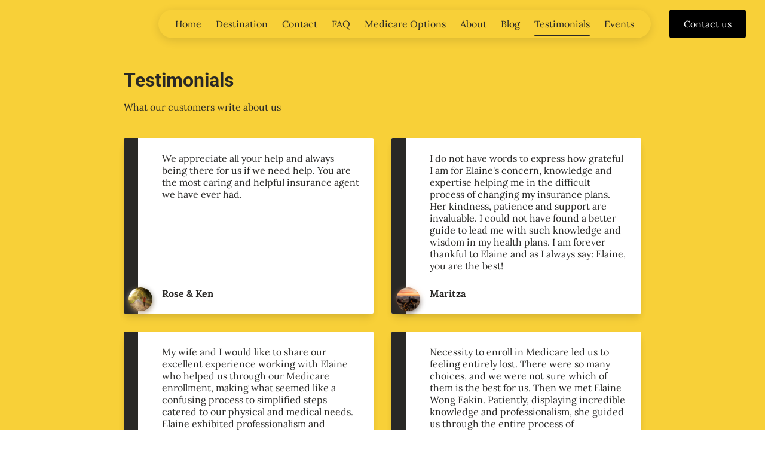

--- FILE ---
content_type: text/html
request_url: https://2ndcyclehi.com/testimonials
body_size: 31398
content:
<!DOCTYPE html><html><head><link rel="preconnect" href="https://fonts.gstatic.com/" crossorigin=""><link rel="preconnect" href="https://components.mywebsitebuilder.com/" crossorigin=""><link rel="preconnect" href="https://in-app.mywebsitebuilder.com/" crossorigin=""><meta name="viewport" content="width=device-width,maximum-scale=1,minimum-scale=1,initial-scale=1,viewport-fit=cover"><meta charset="utf-8"><title>Testimonials - 2nd Cycle Health Insurance Services</title><link href="https://components.mywebsitebuilder.com/fonts/font-awesome.css" rel="stylesheet"><meta property="og:title" content="Testimonials - 2nd Cycle Health Insurance Services"><meta property="og:description" content=""><meta property="og:type" content="website"><meta property="twitter:title" content="Testimonials - 2nd Cycle Health Insurance Services"><meta property="twitter:description" content=""><link prefetch="" prerender="/events"><link prefetch="" prerender="/blog/post"><link prefetch="" prerender="/blog"><link prefetch="" prerender="/about"><link prefetch="" prerender="/medicare-options"><link prefetch="" prerender="/faq"><link prefetch="" prerender="/contact"><link prefetch="" prerender="/destination"><link prefetch="" prerender="/"><link href="https://gfonts-proxy.wzdev.co/css?display=swap&amp;family=Roboto:400,700|Lora:400,700" rel="stylesheet"><style>:root{--kv-ee-heading-font-family:Roboto;--kv-ee-heading-font-weight:700;--kv-ee-heading-font-style:normal;--kv-ee-body-font-family:Lora;--kv-ee-body-font-weight:400;--kv-ee-body-font-style:normal;--kv-ee-font-size-factor:1;--kv-ee-font-size:100%;--kv-ee-global-font-size-factor:var(--kv-ee-font-size-factor,1)}@-ms-viewport{width:device-width}html{box-sizing:border-box;-ms-overflow-style:scrollbar}*,::after,::before{box-sizing:inherit}.kv-main .kv-ee-container{width:100%;padding-right:15px;padding-left:15px;margin-right:auto;margin-left:auto}@media(min-width:576px){.kv-main .kv-ee-container{max-width:540px}}@media(min-width:768px){.kv-main .kv-ee-container{max-width:80%}}@media(min-width:992px){.kv-main .kv-ee-container{max-width:75%}}@media(min-width:1200px){.kv-main .kv-ee-container{max-width:70%}}@media(min-width:1440px){.kv-main .kv-ee-container{max-width:65%}}@media(min-width:1758px){.kv-main .kv-ee-container{max-width:1200px}}.kv-main .kv-ee-container-fluid{width:100%;padding-right:15px;padding-left:15px;margin-right:auto;margin-left:auto}.kv-main .kv-ee-row{display:flex;flex-wrap:wrap;margin-right:-15px;margin-left:-15px}.kv-main .kv-ee-no-gutters{margin-right:0;margin-left:0}.kv-main .kv-ee-no-gutters>.kv-ee-col,.kv-main .kv-ee-no-gutters>[class*=col-]{padding-right:0;padding-left:0}.kv-main .kv-ee-col,.kv-main .kv-ee-col-1,.kv-main .kv-ee-col-10,.kv-main .kv-ee-col-11,.kv-main .kv-ee-col-12,.kv-main .kv-ee-col-2,.kv-main .kv-ee-col-3,.kv-main .kv-ee-col-4,.kv-main .kv-ee-col-5,.kv-main .kv-ee-col-6,.kv-main .kv-ee-col-7,.kv-main .kv-ee-col-8,.kv-main .kv-ee-col-9,.kv-main .kv-ee-col-auto,.kv-main .kv-ee-col-lg,.kv-main .kv-ee-col-lg-1,.kv-main .kv-ee-col-lg-10,.kv-main .kv-ee-col-lg-11,.kv-main .kv-ee-col-lg-12,.kv-main .kv-ee-col-lg-2,.kv-main .kv-ee-col-lg-3,.kv-main .kv-ee-col-lg-4,.kv-main .kv-ee-col-lg-5,.kv-main .kv-ee-col-lg-6,.kv-main .kv-ee-col-lg-7,.kv-main .kv-ee-col-lg-8,.kv-main .kv-ee-col-lg-9,.kv-main .kv-ee-col-lg-auto,.kv-main .kv-ee-col-md,.kv-main .kv-ee-col-md-1,.kv-main .kv-ee-col-md-10,.kv-main .kv-ee-col-md-11,.kv-main .kv-ee-col-md-12,.kv-main .kv-ee-col-md-2,.kv-main .kv-ee-col-md-3,.kv-main .kv-ee-col-md-4,.kv-main .kv-ee-col-md-5,.kv-main .kv-ee-col-md-6,.kv-main .kv-ee-col-md-7,.kv-main .kv-ee-col-md-8,.kv-main .kv-ee-col-md-9,.kv-main .kv-ee-col-md-auto,.kv-main .kv-ee-col-sm,.kv-main .kv-ee-col-sm-1,.kv-main .kv-ee-col-sm-10,.kv-main .kv-ee-col-sm-11,.kv-main .kv-ee-col-sm-12,.kv-main .kv-ee-col-sm-2,.kv-main .kv-ee-col-sm-3,.kv-main .kv-ee-col-sm-4,.kv-main .kv-ee-col-sm-5,.kv-main .kv-ee-col-sm-6,.kv-main .kv-ee-col-sm-7,.kv-main .kv-ee-col-sm-8,.kv-main .kv-ee-col-sm-9,.kv-main .kv-ee-col-sm-auto,.kv-main .kv-ee-col-xl,.kv-main .kv-ee-col-xl-1,.kv-main .kv-ee-col-xl-10,.kv-main .kv-ee-col-xl-11,.kv-main .kv-ee-col-xl-12,.kv-main .kv-ee-col-xl-2,.kv-main .kv-ee-col-xl-3,.kv-main .kv-ee-col-xl-4,.kv-main .kv-ee-col-xl-5,.kv-main .kv-ee-col-xl-6,.kv-main .kv-ee-col-xl-7,.kv-main .kv-ee-col-xl-8,.kv-main .kv-ee-col-xl-9,.kv-main .kv-ee-col-xl-auto,.kv-main .kv-ee-col-xxl,.kv-main .kv-ee-col-xxl-1,.kv-main .kv-ee-col-xxl-10,.kv-main .kv-ee-col-xxl-11,.kv-main .kv-ee-col-xxl-12,.kv-main .kv-ee-col-xxl-2,.kv-main .kv-ee-col-xxl-3,.kv-main .kv-ee-col-xxl-4,.kv-main .kv-ee-col-xxl-5,.kv-main .kv-ee-col-xxl-6,.kv-main .kv-ee-col-xxl-7,.kv-main .kv-ee-col-xxl-8,.kv-main .kv-ee-col-xxl-9,.kv-main .kv-ee-col-xxl-auto,.kv-main .kv-ee-col-xxxl,.kv-main .kv-ee-col-xxxl-1,.kv-main .kv-ee-col-xxxl-10,.kv-main .kv-ee-col-xxxl-11,.kv-main .kv-ee-col-xxxl-12,.kv-main .kv-ee-col-xxxl-2,.kv-main .kv-ee-col-xxxl-3,.kv-main .kv-ee-col-xxxl-4,.kv-main .kv-ee-col-xxxl-5,.kv-main .kv-ee-col-xxxl-6,.kv-main .kv-ee-col-xxxl-7,.kv-main .kv-ee-col-xxxl-8,.kv-main .kv-ee-col-xxxl-9,.kv-main .kv-ee-col-xxxl-auto{flex:none;max-width:none;position:relative;width:100%;min-height:1px;padding-right:15px;padding-left:15px}.kv-main .kv-ee-col{flex-basis:0;flex-grow:1;max-width:100%}.kv-main .kv-ee-col-auto{flex:0 0 auto;width:auto;max-width:none}.kv-main .kv-ee-col-1{flex:0 0 8.33333%;max-width:8.33333%}.kv-main .kv-ee-col-2{flex:0 0 16.66667%;max-width:16.66667%}.kv-main .kv-ee-col-3{flex:0 0 25%;max-width:25%}.kv-main .kv-ee-col-4{flex:0 0 33.33333%;max-width:33.33333%}.kv-main .kv-ee-col-5{flex:0 0 41.66667%;max-width:41.66667%}.kv-main .kv-ee-col-6{flex:0 0 50%;max-width:50%}.kv-main .kv-ee-col-7{flex:0 0 58.33333%;max-width:58.33333%}.kv-main .kv-ee-col-8{flex:0 0 66.66667%;max-width:66.66667%}.kv-main .kv-ee-col-9{flex:0 0 75%;max-width:75%}.kv-main .kv-ee-col-10{flex:0 0 83.33333%;max-width:83.33333%}.kv-main .kv-ee-col-11{flex:0 0 91.66667%;max-width:91.66667%}.kv-main .kv-ee-col-12{flex:0 0 100%;max-width:100%}.kv-main .kv-ee-order-first{order:-1}.kv-main .kv-ee-order-last{order:13}.kv-main .kv-ee-order-0{order:0}.kv-main .kv-ee-order-1{order:1}.kv-main .kv-ee-order-2{order:2}.kv-main .kv-ee-order-3{order:3}.kv-main .kv-ee-order-4{order:4}.kv-main .kv-ee-order-5{order:5}.kv-main .kv-ee-order-6{order:6}.kv-main .kv-ee-order-7{order:7}.kv-main .kv-ee-order-8{order:8}.kv-main .kv-ee-order-9{order:9}.kv-main .kv-ee-order-10{order:10}.kv-main .kv-ee-order-11{order:11}.kv-main .kv-ee-order-12{order:12}.kv-main .kv-ee-offset-1{margin-left:8.33333%}.kv-main .kv-ee-offset-2{margin-left:16.66667%}.kv-main .kv-ee-offset-3{margin-left:25%}.kv-main .kv-ee-offset-4{margin-left:33.33333%}.kv-main .kv-ee-offset-5{margin-left:41.66667%}.kv-main .kv-ee-offset-6{margin-left:50%}.kv-main .kv-ee-offset-7{margin-left:58.33333%}.kv-main .kv-ee-offset-8{margin-left:66.66667%}.kv-main .kv-ee-offset-9{margin-left:75%}.kv-main .kv-ee-offset-10{margin-left:83.33333%}.kv-main .kv-ee-offset-11{margin-left:91.66667%}@media(min-width:576px){.kv-main .kv-ee-col-sm{flex-basis:0;flex-grow:1;max-width:100%}.kv-main .kv-ee-col-sm-auto{flex:0 0 auto;width:auto;max-width:none}.kv-main .kv-ee-col-sm-1{flex:0 0 8.33333%;max-width:8.33333%}.kv-main .kv-ee-col-sm-2{flex:0 0 16.66667%;max-width:16.66667%}.kv-main .kv-ee-col-sm-3{flex:0 0 25%;max-width:25%}.kv-main .kv-ee-col-sm-4{flex:0 0 33.33333%;max-width:33.33333%}.kv-main .kv-ee-col-sm-5{flex:0 0 41.66667%;max-width:41.66667%}.kv-main .kv-ee-col-sm-6{flex:0 0 50%;max-width:50%}.kv-main .kv-ee-col-sm-7{flex:0 0 58.33333%;max-width:58.33333%}.kv-main .kv-ee-col-sm-8{flex:0 0 66.66667%;max-width:66.66667%}.kv-main .kv-ee-col-sm-9{flex:0 0 75%;max-width:75%}.kv-main .kv-ee-col-sm-10{flex:0 0 83.33333%;max-width:83.33333%}.kv-main .kv-ee-col-sm-11{flex:0 0 91.66667%;max-width:91.66667%}.kv-main .kv-ee-col-sm-12{flex:0 0 100%;max-width:100%}.kv-main .kv-ee-order-sm-first{order:-1}.kv-main .kv-ee-order-sm-last{order:13}.kv-main .kv-ee-order-sm-0{order:0}.kv-main .kv-ee-order-sm-1{order:1}.kv-main .kv-ee-order-sm-2{order:2}.kv-main .kv-ee-order-sm-3{order:3}.kv-main .kv-ee-order-sm-4{order:4}.kv-main .kv-ee-order-sm-5{order:5}.kv-main .kv-ee-order-sm-6{order:6}.kv-main .kv-ee-order-sm-7{order:7}.kv-main .kv-ee-order-sm-8{order:8}.kv-main .kv-ee-order-sm-9{order:9}.kv-main .kv-ee-order-sm-10{order:10}.kv-main .kv-ee-order-sm-11{order:11}.kv-main .kv-ee-order-sm-12{order:12}.kv-main .kv-ee-offset-sm-0{margin-left:0}.kv-main .kv-ee-offset-sm-1{margin-left:8.33333%}.kv-main .kv-ee-offset-sm-2{margin-left:16.66667%}.kv-main .kv-ee-offset-sm-3{margin-left:25%}.kv-main .kv-ee-offset-sm-4{margin-left:33.33333%}.kv-main .kv-ee-offset-sm-5{margin-left:41.66667%}.kv-main .kv-ee-offset-sm-6{margin-left:50%}.kv-main .kv-ee-offset-sm-7{margin-left:58.33333%}.kv-main .kv-ee-offset-sm-8{margin-left:66.66667%}.kv-main .kv-ee-offset-sm-9{margin-left:75%}.kv-main .kv-ee-offset-sm-10{margin-left:83.33333%}.kv-main .kv-ee-offset-sm-11{margin-left:91.66667%}}@media(min-width:768px){.kv-main .kv-ee-col-md{flex-basis:0;flex-grow:1;max-width:100%}.kv-main .kv-ee-col-md-auto{flex:0 0 auto;width:auto;max-width:none}.kv-main .kv-ee-col-md-1{flex:0 0 8.33333%;max-width:8.33333%}.kv-main .kv-ee-col-md-2{flex:0 0 16.66667%;max-width:16.66667%}.kv-main .kv-ee-col-md-3{flex:0 0 25%;max-width:25%}.kv-main .kv-ee-col-md-4{flex:0 0 33.33333%;max-width:33.33333%}.kv-main .kv-ee-col-md-5{flex:0 0 41.66667%;max-width:41.66667%}.kv-main .kv-ee-col-md-6{flex:0 0 50%;max-width:50%}.kv-main .kv-ee-col-md-7{flex:0 0 58.33333%;max-width:58.33333%}.kv-main .kv-ee-col-md-8{flex:0 0 66.66667%;max-width:66.66667%}.kv-main .kv-ee-col-md-9{flex:0 0 75%;max-width:75%}.kv-main .kv-ee-col-md-10{flex:0 0 83.33333%;max-width:83.33333%}.kv-main .kv-ee-col-md-11{flex:0 0 91.66667%;max-width:91.66667%}.kv-main .kv-ee-col-md-12{flex:0 0 100%;max-width:100%}.kv-main .kv-ee-order-md-first{order:-1}.kv-main .kv-ee-order-md-last{order:13}.kv-main .kv-ee-order-md-0{order:0}.kv-main .kv-ee-order-md-1{order:1}.kv-main .kv-ee-order-md-2{order:2}.kv-main .kv-ee-order-md-3{order:3}.kv-main .kv-ee-order-md-4{order:4}.kv-main .kv-ee-order-md-5{order:5}.kv-main .kv-ee-order-md-6{order:6}.kv-main .kv-ee-order-md-7{order:7}.kv-main .kv-ee-order-md-8{order:8}.kv-main .kv-ee-order-md-9{order:9}.kv-main .kv-ee-order-md-10{order:10}.kv-main .kv-ee-order-md-11{order:11}.kv-main .kv-ee-order-md-12{order:12}.kv-main .kv-ee-offset-md-0{margin-left:0}.kv-main .kv-ee-offset-md-1{margin-left:8.33333%}.kv-main .kv-ee-offset-md-2{margin-left:16.66667%}.kv-main .kv-ee-offset-md-3{margin-left:25%}.kv-main .kv-ee-offset-md-4{margin-left:33.33333%}.kv-main .kv-ee-offset-md-5{margin-left:41.66667%}.kv-main .kv-ee-offset-md-6{margin-left:50%}.kv-main .kv-ee-offset-md-7{margin-left:58.33333%}.kv-main .kv-ee-offset-md-8{margin-left:66.66667%}.kv-main .kv-ee-offset-md-9{margin-left:75%}.kv-main .kv-ee-offset-md-10{margin-left:83.33333%}.kv-main .kv-ee-offset-md-11{margin-left:91.66667%}}@media(min-width:992px){.kv-main .kv-ee-col-lg{flex-basis:0;flex-grow:1;max-width:100%}.kv-main .kv-ee-col-lg-auto{flex:0 0 auto;width:auto;max-width:none}.kv-main .kv-ee-col-lg-1{flex:0 0 8.33333%;max-width:8.33333%}.kv-main .kv-ee-col-lg-2{flex:0 0 16.66667%;max-width:16.66667%}.kv-main .kv-ee-col-lg-3{flex:0 0 25%;max-width:25%}.kv-main .kv-ee-col-lg-4{flex:0 0 33.33333%;max-width:33.33333%}.kv-main .kv-ee-col-lg-5{flex:0 0 41.66667%;max-width:41.66667%}.kv-main .kv-ee-col-lg-6{flex:0 0 50%;max-width:50%}.kv-main .kv-ee-col-lg-7{flex:0 0 58.33333%;max-width:58.33333%}.kv-main .kv-ee-col-lg-8{flex:0 0 66.66667%;max-width:66.66667%}.kv-main .kv-ee-col-lg-9{flex:0 0 75%;max-width:75%}.kv-main .kv-ee-col-lg-10{flex:0 0 83.33333%;max-width:83.33333%}.kv-main .kv-ee-col-lg-11{flex:0 0 91.66667%;max-width:91.66667%}.kv-main .kv-ee-col-lg-12{flex:0 0 100%;max-width:100%}.kv-main .kv-ee-order-lg-first{order:-1}.kv-main .kv-ee-order-lg-last{order:13}.kv-main .kv-ee-order-lg-0{order:0}.kv-main .kv-ee-order-lg-1{order:1}.kv-main .kv-ee-order-lg-2{order:2}.kv-main .kv-ee-order-lg-3{order:3}.kv-main .kv-ee-order-lg-4{order:4}.kv-main .kv-ee-order-lg-5{order:5}.kv-main .kv-ee-order-lg-6{order:6}.kv-main .kv-ee-order-lg-7{order:7}.kv-main .kv-ee-order-lg-8{order:8}.kv-main .kv-ee-order-lg-9{order:9}.kv-main .kv-ee-order-lg-10{order:10}.kv-main .kv-ee-order-lg-11{order:11}.kv-main .kv-ee-order-lg-12{order:12}.kv-main .kv-ee-offset-lg-0{margin-left:0}.kv-main .kv-ee-offset-lg-1{margin-left:8.33333%}.kv-main .kv-ee-offset-lg-2{margin-left:16.66667%}.kv-main .kv-ee-offset-lg-3{margin-left:25%}.kv-main .kv-ee-offset-lg-4{margin-left:33.33333%}.kv-main .kv-ee-offset-lg-5{margin-left:41.66667%}.kv-main .kv-ee-offset-lg-6{margin-left:50%}.kv-main .kv-ee-offset-lg-7{margin-left:58.33333%}.kv-main .kv-ee-offset-lg-8{margin-left:66.66667%}.kv-main .kv-ee-offset-lg-9{margin-left:75%}.kv-main .kv-ee-offset-lg-10{margin-left:83.33333%}.kv-main .kv-ee-offset-lg-11{margin-left:91.66667%}}.kv-main .kv-ee-d-none{display:none!important}.kv-main .kv-ee-d-inline{display:inline!important}.kv-main .kv-ee-d-inline-block{display:inline-block!important}.kv-main .kv-ee-d-block{display:block!important}.kv-main .kv-ee-d-table{display:table!important}.kv-main .kv-ee-d-table-row{display:table-row!important}.kv-main .kv-ee-d-table-cell{display:table-cell!important}.kv-main .kv-ee-d-flex{display:flex!important}.kv-main .kv-ee-d-inline-flex{display:inline-flex!important}@media(min-width:576px){.kv-main .kv-ee-d-sm-none{display:none!important}.kv-main .kv-ee-d-sm-inline{display:inline!important}.kv-main .kv-ee-d-sm-inline-block{display:inline-block!important}.kv-main .kv-ee-d-sm-block{display:block!important}.kv-main .kv-ee-d-sm-table{display:table!important}.kv-main .kv-ee-d-sm-table-row{display:table-row!important}.kv-main .kv-ee-d-sm-table-cell{display:table-cell!important}.kv-main .kv-ee-d-sm-flex{display:flex!important}.kv-main .kv-ee-d-sm-inline-flex{display:inline-flex!important}}@media(min-width:768px){.kv-main .kv-ee-d-md-none{display:none!important}.kv-main .kv-ee-d-md-inline{display:inline!important}.kv-main .kv-ee-d-md-inline-block{display:inline-block!important}.kv-main .kv-ee-d-md-block{display:block!important}.kv-main .kv-ee-d-md-table{display:table!important}.kv-main .kv-ee-d-md-table-row{display:table-row!important}.kv-main .kv-ee-d-md-table-cell{display:table-cell!important}.kv-main .kv-ee-d-md-flex{display:flex!important}.kv-main .kv-ee-d-md-inline-flex{display:inline-flex!important}}@media(min-width:992px){.kv-main .kv-ee-d-lg-none{display:none!important}.kv-main .kv-ee-d-lg-inline{display:inline!important}.kv-main .kv-ee-d-lg-inline-block{display:inline-block!important}.kv-main .kv-ee-d-lg-block{display:block!important}.kv-main .kv-ee-d-lg-table{display:table!important}.kv-main .kv-ee-d-lg-table-row{display:table-row!important}.kv-main .kv-ee-d-lg-table-cell{display:table-cell!important}.kv-main .kv-ee-d-lg-flex{display:flex!important}.kv-main .kv-ee-d-lg-inline-flex{display:inline-flex!important}}@media(min-width:1200px){.kv-main .kv-ee-col-xl{flex-basis:0;flex-grow:1;max-width:100%}.kv-main .kv-ee-col-xl-auto{flex:0 0 auto;width:auto;max-width:none}.kv-main .kv-ee-col-xl-1{flex:0 0 8.33333%;max-width:8.33333%}.kv-main .kv-ee-col-xl-2{flex:0 0 16.66667%;max-width:16.66667%}.kv-main .kv-ee-col-xl-3{flex:0 0 25%;max-width:25%}.kv-main .kv-ee-col-xl-4{flex:0 0 33.33333%;max-width:33.33333%}.kv-main .kv-ee-col-xl-5{flex:0 0 41.66667%;max-width:41.66667%}.kv-main .kv-ee-col-xl-6{flex:0 0 50%;max-width:50%}.kv-main .kv-ee-col-xl-7{flex:0 0 58.33333%;max-width:58.33333%}.kv-main .kv-ee-col-xl-8{flex:0 0 66.66667%;max-width:66.66667%}.kv-main .kv-ee-col-xl-9{flex:0 0 75%;max-width:75%}.kv-main .kv-ee-col-xl-10{flex:0 0 83.33333%;max-width:83.33333%}.kv-main .kv-ee-col-xl-11{flex:0 0 91.66667%;max-width:91.66667%}.kv-main .kv-ee-col-xl-12{flex:0 0 100%;max-width:100%}.kv-main .kv-ee-order-xl-first{order:-1}.kv-main .kv-ee-order-xl-last{order:13}.kv-main .kv-ee-order-xl-0{order:0}.kv-main .kv-ee-order-xl-1{order:1}.kv-main .kv-ee-order-xl-2{order:2}.kv-main .kv-ee-order-xl-3{order:3}.kv-main .kv-ee-order-xl-4{order:4}.kv-main .kv-ee-order-xl-5{order:5}.kv-main .kv-ee-order-xl-6{order:6}.kv-main .kv-ee-order-xl-7{order:7}.kv-main .kv-ee-order-xl-8{order:8}.kv-main .kv-ee-order-xl-9{order:9}.kv-main .kv-ee-order-xl-10{order:10}.kv-main .kv-ee-order-xl-11{order:11}.kv-main .kv-ee-order-xl-12{order:12}.kv-main .kv-ee-offset-xl-0{margin-left:0}.kv-main .kv-ee-offset-xl-1{margin-left:8.33333%}.kv-main .kv-ee-offset-xl-2{margin-left:16.66667%}.kv-main .kv-ee-offset-xl-3{margin-left:25%}.kv-main .kv-ee-offset-xl-4{margin-left:33.33333%}.kv-main .kv-ee-offset-xl-5{margin-left:41.66667%}.kv-main .kv-ee-offset-xl-6{margin-left:50%}.kv-main .kv-ee-offset-xl-7{margin-left:58.33333%}.kv-main .kv-ee-offset-xl-8{margin-left:66.66667%}.kv-main .kv-ee-offset-xl-9{margin-left:75%}.kv-main .kv-ee-offset-xl-10{margin-left:83.33333%}.kv-main .kv-ee-offset-xl-11{margin-left:91.66667%}.kv-main .kv-ee-d-xl-none{display:none!important}.kv-main .kv-ee-d-xl-inline{display:inline!important}.kv-main .kv-ee-d-xl-inline-block{display:inline-block!important}.kv-main .kv-ee-d-xl-block{display:block!important}.kv-main .kv-ee-d-xl-table{display:table!important}.kv-main .kv-ee-d-xl-table-row{display:table-row!important}.kv-main .kv-ee-d-xl-table-cell{display:table-cell!important}.kv-main .kv-ee-d-xl-flex{display:flex!important}.kv-main .kv-ee-d-xl-inline-flex{display:inline-flex!important}}@media(min-width:1440px){.kv-main .kv-ee-col-xxl{flex-basis:0;flex-grow:1;max-width:100%}.kv-main .kv-ee-col-xxl-auto{flex:0 0 auto;width:auto;max-width:none}.kv-main .kv-ee-col-xxl-1{flex:0 0 8.33333%;max-width:8.33333%}.kv-main .kv-ee-col-xxl-2{flex:0 0 16.66667%;max-width:16.66667%}.kv-main .kv-ee-col-xxl-3{flex:0 0 25%;max-width:25%}.kv-main .kv-ee-col-xxl-4{flex:0 0 33.33333%;max-width:33.33333%}.kv-main .kv-ee-col-xxl-5{flex:0 0 41.66667%;max-width:41.66667%}.kv-main .kv-ee-col-xxl-6{flex:0 0 50%;max-width:50%}.kv-main .kv-ee-col-xxl-7{flex:0 0 58.33333%;max-width:58.33333%}.kv-main .kv-ee-col-xxl-8{flex:0 0 66.66667%;max-width:66.66667%}.kv-main .kv-ee-col-xxl-9{flex:0 0 75%;max-width:75%}.kv-main .kv-ee-col-xxl-10{flex:0 0 83.33333%;max-width:83.33333%}.kv-main .kv-ee-col-xxl-11{flex:0 0 91.66667%;max-width:91.66667%}.kv-main .kv-ee-col-xxl-12{flex:0 0 100%;max-width:100%}.kv-main .kv-ee-order-xxl-first{order:-1}.kv-main .kv-ee-order-xxl-last{order:13}.kv-main .kv-ee-order-xxl-0{order:0}.kv-main .kv-ee-order-xxl-1{order:1}.kv-main .kv-ee-order-xxl-2{order:2}.kv-main .kv-ee-order-xxl-3{order:3}.kv-main .kv-ee-order-xxl-4{order:4}.kv-main .kv-ee-order-xxl-5{order:5}.kv-main .kv-ee-order-xxl-6{order:6}.kv-main .kv-ee-order-xxl-7{order:7}.kv-main .kv-ee-order-xxl-8{order:8}.kv-main .kv-ee-order-xxl-9{order:9}.kv-main .kv-ee-order-xxl-10{order:10}.kv-main .kv-ee-order-xxl-11{order:11}.kv-main .kv-ee-order-xxl-12{order:12}.kv-main .kv-ee-offset-xxl-0{margin-left:0}.kv-main .kv-ee-offset-xxl-1{margin-left:8.33333%}.kv-main .kv-ee-offset-xxl-2{margin-left:16.66667%}.kv-main .kv-ee-offset-xxl-3{margin-left:25%}.kv-main .kv-ee-offset-xxl-4{margin-left:33.33333%}.kv-main .kv-ee-offset-xxl-5{margin-left:41.66667%}.kv-main .kv-ee-offset-xxl-6{margin-left:50%}.kv-main .kv-ee-offset-xxl-7{margin-left:58.33333%}.kv-main .kv-ee-offset-xxl-8{margin-left:66.66667%}.kv-main .kv-ee-offset-xxl-9{margin-left:75%}.kv-main .kv-ee-offset-xxl-10{margin-left:83.33333%}.kv-main .kv-ee-offset-xxl-11{margin-left:91.66667%}.kv-main .kv-ee-d-xxl-none{display:none!important}.kv-main .kv-ee-d-xxl-inline{display:inline!important}.kv-main .kv-ee-d-xxl-inline-block{display:inline-block!important}.kv-main .kv-ee-d-xxl-block{display:block!important}.kv-main .kv-ee-d-xxl-table{display:table!important}.kv-main .kv-ee-d-xxl-table-row{display:table-row!important}.kv-main .kv-ee-d-xxl-table-cell{display:table-cell!important}.kv-main .kv-ee-d-xxl-flex{display:flex!important}.kv-main .kv-ee-d-xxl-inline-flex{display:inline-flex!important}}@media(min-width:1758px){.kv-main .kv-ee-col-xxxl{flex-basis:0;flex-grow:1;max-width:100%}.kv-main .kv-ee-col-xxxl-auto{flex:0 0 auto;width:auto;max-width:none}.kv-main .kv-ee-col-xxxl-1{flex:0 0 8.33333%;max-width:8.33333%}.kv-main .kv-ee-col-xxxl-2{flex:0 0 16.66667%;max-width:16.66667%}.kv-main .kv-ee-col-xxxl-3{flex:0 0 25%;max-width:25%}.kv-main .kv-ee-col-xxxl-4{flex:0 0 33.33333%;max-width:33.33333%}.kv-main .kv-ee-col-xxxl-5{flex:0 0 41.66667%;max-width:41.66667%}.kv-main .kv-ee-col-xxxl-6{flex:0 0 50%;max-width:50%}.kv-main .kv-ee-col-xxxl-7{flex:0 0 58.33333%;max-width:58.33333%}.kv-main .kv-ee-col-xxxl-8{flex:0 0 66.66667%;max-width:66.66667%}.kv-main .kv-ee-col-xxxl-9{flex:0 0 75%;max-width:75%}.kv-main .kv-ee-col-xxxl-10{flex:0 0 83.33333%;max-width:83.33333%}.kv-main .kv-ee-col-xxxl-11{flex:0 0 91.66667%;max-width:91.66667%}.kv-main .kv-ee-col-xxxl-12{flex:0 0 100%;max-width:100%}.kv-main .kv-ee-order-xxxl-first{order:-1}.kv-main .kv-ee-order-xxxl-last{order:13}.kv-main .kv-ee-order-xxxl-0{order:0}.kv-main .kv-ee-order-xxxl-1{order:1}.kv-main .kv-ee-order-xxxl-2{order:2}.kv-main .kv-ee-order-xxxl-3{order:3}.kv-main .kv-ee-order-xxxl-4{order:4}.kv-main .kv-ee-order-xxxl-5{order:5}.kv-main .kv-ee-order-xxxl-6{order:6}.kv-main .kv-ee-order-xxxl-7{order:7}.kv-main .kv-ee-order-xxxl-8{order:8}.kv-main .kv-ee-order-xxxl-9{order:9}.kv-main .kv-ee-order-xxxl-10{order:10}.kv-main .kv-ee-order-xxxl-11{order:11}.kv-main .kv-ee-order-xxxl-12{order:12}.kv-main .kv-ee-offset-xxxl-0{margin-left:0}.kv-main .kv-ee-offset-xxxl-1{margin-left:8.33333%}.kv-main .kv-ee-offset-xxxl-2{margin-left:16.66667%}.kv-main .kv-ee-offset-xxxl-3{margin-left:25%}.kv-main .kv-ee-offset-xxxl-4{margin-left:33.33333%}.kv-main .kv-ee-offset-xxxl-5{margin-left:41.66667%}.kv-main .kv-ee-offset-xxxl-6{margin-left:50%}.kv-main .kv-ee-offset-xxxl-7{margin-left:58.33333%}.kv-main .kv-ee-offset-xxxl-8{margin-left:66.66667%}.kv-main .kv-ee-offset-xxxl-9{margin-left:75%}.kv-main .kv-ee-offset-xxxl-10{margin-left:83.33333%}.kv-main .kv-ee-offset-xxxl-11{margin-left:91.66667%}.kv-main .kv-ee-d-xxxl-none{display:none!important}.kv-main .kv-ee-d-xxxl-inline{display:inline!important}.kv-main .kv-ee-d-xxxl-inline-block{display:inline-block!important}.kv-main .kv-ee-d-xxxl-block{display:block!important}.kv-main .kv-ee-d-xxxl-table{display:table!important}.kv-main .kv-ee-d-xxxl-table-row{display:table-row!important}.kv-main .kv-ee-d-xxxl-table-cell{display:table-cell!important}.kv-main .kv-ee-d-xxxl-flex{display:flex!important}.kv-main .kv-ee-d-xxxl-inline-flex{display:inline-flex!important}}@media print{.kv-main .kv-ee-d-print-none{display:none!important}.kv-main .kv-ee-d-print-inline{display:inline!important}.kv-main .kv-ee-d-print-inline-block{display:inline-block!important}.kv-main .kv-ee-d-print-block{display:block!important}.kv-main .kv-ee-d-print-table{display:table!important}.kv-main .kv-ee-d-print-table-row{display:table-row!important}.kv-main .kv-ee-d-print-table-cell{display:table-cell!important}.kv-main .kv-ee-d-print-flex{display:flex!important}.kv-main .kv-ee-d-print-inline-flex{display:inline-flex!important}}.kv-main .kv-ee-flex-row{flex-direction:row!important}.kv-main .kv-ee-flex-column{flex-direction:column!important}.kv-main .kv-ee-flex-row-reverse{flex-direction:row-reverse!important}.kv-main .kv-ee-flex-column-reverse{flex-direction:column-reverse!important}.kv-main .kv-ee-flex-wrap{flex-wrap:wrap!important}.kv-main .kv-ee-flex-nowrap{flex-wrap:nowrap!important}.kv-main .kv-ee-flex-wrap-reverse{flex-wrap:wrap-reverse!important}.kv-main .kv-ee-flex-fill{flex:1 1 auto!important}.kv-main .kv-ee-flex-grow-0{flex-grow:0!important}.kv-main .kv-ee-flex-grow-1{flex-grow:1!important}.kv-main .kv-ee-flex-shrink-0{flex-shrink:0!important}.kv-main .kv-ee-flex-shrink-1{flex-shrink:1!important}.kv-main .kv-ee-justify-content-start{justify-content:flex-start!important}.kv-main .kv-ee-justify-content-end{justify-content:flex-end!important}.kv-main .kv-ee-justify-content-center{justify-content:center!important}.kv-main .kv-ee-justify-content-between{justify-content:space-between!important}.kv-main .kv-ee-justify-content-around{justify-content:space-around!important}.kv-main .kv-ee-align-items-start{align-items:flex-start!important}.kv-main .kv-ee-align-items-end{align-items:flex-end!important}.kv-main .kv-ee-align-items-center{align-items:center!important}.kv-main .kv-ee-align-items-baseline{align-items:baseline!important}.kv-main .kv-ee-align-items-stretch{align-items:stretch!important}.kv-main .kv-ee-align-content-start{align-content:flex-start!important}.kv-main .kv-ee-align-content-end{align-content:flex-end!important}.kv-main .kv-ee-align-content-center{align-content:center!important}.kv-main .kv-ee-align-content-between{align-content:space-between!important}.kv-main .kv-ee-align-content-around{align-content:space-around!important}.kv-main .kv-ee-align-content-stretch{align-content:stretch!important}.kv-main .kv-ee-align-self-auto{align-self:auto!important}.kv-main .kv-ee-align-self-start{align-self:flex-start!important}.kv-main .kv-ee-align-self-end{align-self:flex-end!important}.kv-main .kv-ee-align-self-center{align-self:center!important}.kv-main .kv-ee-align-self-baseline{align-self:baseline!important}.kv-main .kv-ee-align-self-stretch{align-self:stretch!important}@media(min-width:576px){.kv-main .kv-ee-flex-sm-row{flex-direction:row!important}.kv-main .kv-ee-flex-sm-column{flex-direction:column!important}.kv-main .kv-ee-flex-sm-row-reverse{flex-direction:row-reverse!important}.kv-main .kv-ee-flex-sm-column-reverse{flex-direction:column-reverse!important}.kv-main .kv-ee-flex-sm-wrap{flex-wrap:wrap!important}.kv-main .kv-ee-flex-sm-nowrap{flex-wrap:nowrap!important}.kv-main .kv-ee-flex-sm-wrap-reverse{flex-wrap:wrap-reverse!important}.kv-main .kv-ee-flex-sm-fill{flex:1 1 auto!important}.kv-main .kv-ee-flex-sm-grow-0{flex-grow:0!important}.kv-main .kv-ee-flex-sm-grow-1{flex-grow:1!important}.kv-main .kv-ee-flex-sm-shrink-0{flex-shrink:0!important}.kv-main .kv-ee-flex-sm-shrink-1{flex-shrink:1!important}.kv-main .kv-ee-justify-content-sm-start{justify-content:flex-start!important}.kv-main .kv-ee-justify-content-sm-end{justify-content:flex-end!important}.kv-main .kv-ee-justify-content-sm-center{justify-content:center!important}.kv-main .kv-ee-justify-content-sm-between{justify-content:space-between!important}.kv-main .kv-ee-justify-content-sm-around{justify-content:space-around!important}.kv-main .kv-ee-align-items-sm-start{align-items:flex-start!important}.kv-main .kv-ee-align-items-sm-end{align-items:flex-end!important}.kv-main .kv-ee-align-items-sm-center{align-items:center!important}.kv-main .kv-ee-align-items-sm-baseline{align-items:baseline!important}.kv-main .kv-ee-align-items-sm-stretch{align-items:stretch!important}.kv-main .kv-ee-align-content-sm-start{align-content:flex-start!important}.kv-main .kv-ee-align-content-sm-end{align-content:flex-end!important}.kv-main .kv-ee-align-content-sm-center{align-content:center!important}.kv-main .kv-ee-align-content-sm-between{align-content:space-between!important}.kv-main .kv-ee-align-content-sm-around{align-content:space-around!important}.kv-main .kv-ee-align-content-sm-stretch{align-content:stretch!important}.kv-main .kv-ee-align-self-sm-auto{align-self:auto!important}.kv-main .kv-ee-align-self-sm-start{align-self:flex-start!important}.kv-main .kv-ee-align-self-sm-end{align-self:flex-end!important}.kv-main .kv-ee-align-self-sm-center{align-self:center!important}.kv-main .kv-ee-align-self-sm-baseline{align-self:baseline!important}.kv-main .kv-ee-align-self-sm-stretch{align-self:stretch!important}}@media(min-width:768px){.kv-main .kv-ee-flex-md-row{flex-direction:row!important}.kv-main .kv-ee-flex-md-column{flex-direction:column!important}.kv-main .kv-ee-flex-md-row-reverse{flex-direction:row-reverse!important}.kv-main .kv-ee-flex-md-column-reverse{flex-direction:column-reverse!important}.kv-main .kv-ee-flex-md-wrap{flex-wrap:wrap!important}.kv-main .kv-ee-flex-md-nowrap{flex-wrap:nowrap!important}.kv-main .kv-ee-flex-md-wrap-reverse{flex-wrap:wrap-reverse!important}.kv-main .kv-ee-flex-md-fill{flex:1 1 auto!important}.kv-main .kv-ee-flex-md-grow-0{flex-grow:0!important}.kv-main .kv-ee-flex-md-grow-1{flex-grow:1!important}.kv-main .kv-ee-flex-md-shrink-0{flex-shrink:0!important}.kv-main .kv-ee-flex-md-shrink-1{flex-shrink:1!important}.kv-main .kv-ee-justify-content-md-start{justify-content:flex-start!important}.kv-main .kv-ee-justify-content-md-end{justify-content:flex-end!important}.kv-main .kv-ee-justify-content-md-center{justify-content:center!important}.kv-main .kv-ee-justify-content-md-between{justify-content:space-between!important}.kv-main .kv-ee-justify-content-md-around{justify-content:space-around!important}.kv-main .kv-ee-align-items-md-start{align-items:flex-start!important}.kv-main .kv-ee-align-items-md-end{align-items:flex-end!important}.kv-main .kv-ee-align-items-md-center{align-items:center!important}.kv-main .kv-ee-align-items-md-baseline{align-items:baseline!important}.kv-main .kv-ee-align-items-md-stretch{align-items:stretch!important}.kv-main .kv-ee-align-content-md-start{align-content:flex-start!important}.kv-main .kv-ee-align-content-md-end{align-content:flex-end!important}.kv-main .kv-ee-align-content-md-center{align-content:center!important}.kv-main .kv-ee-align-content-md-between{align-content:space-between!important}.kv-main .kv-ee-align-content-md-around{align-content:space-around!important}.kv-main .kv-ee-align-content-md-stretch{align-content:stretch!important}.kv-main .kv-ee-align-self-md-auto{align-self:auto!important}.kv-main .kv-ee-align-self-md-start{align-self:flex-start!important}.kv-main .kv-ee-align-self-md-end{align-self:flex-end!important}.kv-main .kv-ee-align-self-md-center{align-self:center!important}.kv-main .kv-ee-align-self-md-baseline{align-self:baseline!important}.kv-main .kv-ee-align-self-md-stretch{align-self:stretch!important}}@media(min-width:992px){.kv-main .kv-ee-flex-lg-row{flex-direction:row!important}.kv-main .kv-ee-flex-lg-column{flex-direction:column!important}.kv-main .kv-ee-flex-lg-row-reverse{flex-direction:row-reverse!important}.kv-main .kv-ee-flex-lg-column-reverse{flex-direction:column-reverse!important}.kv-main .kv-ee-flex-lg-wrap{flex-wrap:wrap!important}.kv-main .kv-ee-flex-lg-nowrap{flex-wrap:nowrap!important}.kv-main .kv-ee-flex-lg-wrap-reverse{flex-wrap:wrap-reverse!important}.kv-main .kv-ee-flex-lg-fill{flex:1 1 auto!important}.kv-main .kv-ee-flex-lg-grow-0{flex-grow:0!important}.kv-main .kv-ee-flex-lg-grow-1{flex-grow:1!important}.kv-main .kv-ee-flex-lg-shrink-0{flex-shrink:0!important}.kv-main .kv-ee-flex-lg-shrink-1{flex-shrink:1!important}.kv-main .kv-ee-justify-content-lg-start{justify-content:flex-start!important}.kv-main .kv-ee-justify-content-lg-end{justify-content:flex-end!important}.kv-main .kv-ee-justify-content-lg-center{justify-content:center!important}.kv-main .kv-ee-justify-content-lg-between{justify-content:space-between!important}.kv-main .kv-ee-justify-content-lg-around{justify-content:space-around!important}.kv-main .kv-ee-align-items-lg-start{align-items:flex-start!important}.kv-main .kv-ee-align-items-lg-end{align-items:flex-end!important}.kv-main .kv-ee-align-items-lg-center{align-items:center!important}.kv-main .kv-ee-align-items-lg-baseline{align-items:baseline!important}.kv-main .kv-ee-align-items-lg-stretch{align-items:stretch!important}.kv-main .kv-ee-align-content-lg-start{align-content:flex-start!important}.kv-main .kv-ee-align-content-lg-end{align-content:flex-end!important}.kv-main .kv-ee-align-content-lg-center{align-content:center!important}.kv-main .kv-ee-align-content-lg-between{align-content:space-between!important}.kv-main .kv-ee-align-content-lg-around{align-content:space-around!important}.kv-main .kv-ee-align-content-lg-stretch{align-content:stretch!important}.kv-main .kv-ee-align-self-lg-auto{align-self:auto!important}.kv-main .kv-ee-align-self-lg-start{align-self:flex-start!important}.kv-main .kv-ee-align-self-lg-end{align-self:flex-end!important}.kv-main .kv-ee-align-self-lg-center{align-self:center!important}.kv-main .kv-ee-align-self-lg-baseline{align-self:baseline!important}.kv-main .kv-ee-align-self-lg-stretch{align-self:stretch!important}}.kv-ee-m-0{margin:0!important}.kv-ee-mt-0,.kv-ee-my-0{margin-top:0!important}.kv-ee-mr-0,.kv-ee-mx-0{margin-right:0!important}.kv-ee-mb-0,.my-0{margin-bottom:0!important}.kv-ee-ml-0,.kv-ee-mx-0{margin-left:0!important}.kv-ee-m-1{margin:.25rem!important}.kv-ee-mt-1,.kv-ee-my-1{margin-top:.25rem!important}.kv-ee-mr-1,.kv-ee-mx-1{margin-right:.25rem!important}.kv-ee-mb-1,.my-1{margin-bottom:.25rem!important}.kv-ee-ml-1,.kv-ee-mx-1{margin-left:.25rem!important}.kv-ee-m-2{margin:.5rem!important}.kv-ee-mt-2,.kv-ee-my-2{margin-top:.5rem!important}.kv-ee-mr-2,.kv-ee-mx-2{margin-right:.5rem!important}.kv-ee-mb-2,.my-2{margin-bottom:.5rem!important}.kv-ee-ml-2,.kv-ee-mx-2{margin-left:.5rem!important}.kv-ee-m-3{margin:1rem!important}.kv-ee-mt-3,.kv-ee-my-3{margin-top:1rem!important}.kv-ee-mr-3,.kv-ee-mx-3{margin-right:1rem!important}.kv-ee-mb-3,.my-3{margin-bottom:1rem!important}.kv-ee-ml-3,.kv-ee-mx-3{margin-left:1rem!important}.kv-ee-m-4{margin:1.5rem!important}.kv-ee-mt-4,.kv-ee-my-4{margin-top:1.5rem!important}.kv-ee-mr-4,.kv-ee-mx-4{margin-right:1.5rem!important}.kv-ee-mb-4,.my-4{margin-bottom:1.5rem!important}.kv-ee-ml-4,.kv-ee-mx-4{margin-left:1.5rem!important}.kv-ee-m-5{margin:3rem!important}.kv-ee-mt-5,.kv-ee-my-5{margin-top:3rem!important}.kv-ee-mr-5,.kv-ee-mx-5{margin-right:3rem!important}.kv-ee-mb-5,.my-5{margin-bottom:3rem!important}.kv-ee-ml-5,.kv-ee-mx-5{margin-left:3rem!important}.kv-ee-p-0{padding:0!important}.kv-ee-pt-0,.kv-ee-py-0{padding-top:0!important}.kv-ee-pr-0,.kv-ee-px-0{padding-right:0!important}.kv-ee-pb-0,.py-0{padding-bottom:0!important}.kv-ee-pl-0,.kv-ee-px-0{padding-left:0!important}.kv-ee-p-1{padding:.25rem!important}.kv-ee-pt-1,.kv-ee-py-1{padding-top:.25rem!important}.kv-ee-pr-1,.kv-ee-px-1{padding-right:.25rem!important}.kv-ee-pb-1,.py-1{padding-bottom:.25rem!important}.kv-ee-pl-1,.kv-ee-px-1{padding-left:.25rem!important}.kv-ee-p-2{padding:.5rem!important}.kv-ee-pt-2,.kv-ee-py-2{padding-top:.5rem!important}.kv-ee-pr-2,.kv-ee-px-2{padding-right:.5rem!important}.kv-ee-pb-2,.py-2{padding-bottom:.5rem!important}.kv-ee-pl-2,.kv-ee-px-2{padding-left:.5rem!important}.kv-ee-p-3{padding:1rem!important}.kv-ee-pt-3,.kv-ee-py-3{padding-top:1rem!important}.kv-ee-pr-3,.kv-ee-px-3{padding-right:1rem!important}.kv-ee-pb-3,.py-3{padding-bottom:1rem!important}.kv-ee-pl-3,.kv-ee-px-3{padding-left:1rem!important}.kv-ee-p-4{padding:1.5rem!important}.kv-ee-pt-4,.kv-ee-py-4{padding-top:1.5rem!important}.kv-ee-pr-4,.kv-ee-px-4{padding-right:1.5rem!important}.kv-ee-pb-4,.py-4{padding-bottom:1.5rem!important}.kv-ee-pl-4,.kv-ee-px-4{padding-left:1.5rem!important}.kv-ee-p-5{padding:3rem!important}.kv-ee-pt-5,.kv-ee-py-5{padding-top:3rem!important}.kv-ee-pr-5,.kv-ee-px-5{padding-right:3rem!important}.kv-ee-pb-5,.py-5{padding-bottom:3rem!important}.kv-ee-pl-5,.kv-ee-px-5{padding-left:3rem!important}.kv-ee-m-auto{margin:auto!important}.kv-ee-mt-auto,.kv-ee-my-auto{margin-top:auto!important}.kv-ee-mr-auto,.kv-ee-mx-auto{margin-right:auto!important}.kv-ee-mb-auto,.kv-ee-my-auto{margin-bottom:auto!important}.kv-ee-ml-auto,.kv-ee-mx-auto{margin-left:auto!important}@media(min-width:576px){.kv-ee-m-sm-0{margin:0!important}.kv-ee-mt-sm-0,.kv-ee-my-sm-0{margin-top:0!important}.kv-ee-mr-sm-0,.kv-ee-mx-sm-0{margin-right:0!important}.kv-ee-mb-sm-0,.my-sm-0{margin-bottom:0!important}.kv-ee-ml-sm-0,.kv-ee-mx-sm-0{margin-left:0!important}.kv-ee-m-sm-1{margin:.25rem!important}.kv-ee-mt-sm-1,.kv-ee-my-sm-1{margin-top:.25rem!important}.kv-ee-mr-sm-1,.kv-ee-mx-sm-1{margin-right:.25rem!important}.kv-ee-mb-sm-1,.my-sm-1{margin-bottom:.25rem!important}.kv-ee-ml-sm-1,.kv-ee-mx-sm-1{margin-left:.25rem!important}.kv-ee-m-sm-2{margin:.5rem!important}.kv-ee-mt-sm-2,.kv-ee-my-sm-2{margin-top:.5rem!important}.kv-ee-mr-sm-2,.kv-ee-mx-sm-2{margin-right:.5rem!important}.kv-ee-mb-sm-2,.my-sm-2{margin-bottom:.5rem!important}.kv-ee-ml-sm-2,.kv-ee-mx-sm-2{margin-left:.5rem!important}.kv-ee-m-sm-3{margin:1rem!important}.kv-ee-mt-sm-3,.kv-ee-my-sm-3{margin-top:1rem!important}.kv-ee-mr-sm-3,.kv-ee-mx-sm-3{margin-right:1rem!important}.kv-ee-mb-sm-3,.my-sm-3{margin-bottom:1rem!important}.kv-ee-ml-sm-3,.kv-ee-mx-sm-3{margin-left:1rem!important}.kv-ee-m-sm-4{margin:1.5rem!important}.kv-ee-mt-sm-4,.kv-ee-my-sm-4{margin-top:1.5rem!important}.kv-ee-mr-sm-4,.kv-ee-mx-sm-4{margin-right:1.5rem!important}.kv-ee-mb-sm-4,.my-sm-4{margin-bottom:1.5rem!important}.kv-ee-ml-sm-4,.kv-ee-mx-sm-4{margin-left:1.5rem!important}.kv-ee-m-sm-5{margin:3rem!important}.kv-ee-mt-sm-5,.kv-ee-my-sm-5{margin-top:3rem!important}.kv-ee-mr-sm-5,.kv-ee-mx-sm-5{margin-right:3rem!important}.kv-ee-mb-sm-5,.my-sm-5{margin-bottom:3rem!important}.kv-ee-ml-sm-5,.kv-ee-mx-sm-5{margin-left:3rem!important}.kv-ee-p-sm-0{padding:0!important}.kv-ee-pt-sm-0,.kv-ee-py-sm-0{padding-top:0!important}.kv-ee-pr-sm-0,.kv-ee-px-sm-0{padding-right:0!important}.kv-ee-pb-sm-0,.py-sm-0{padding-bottom:0!important}.kv-ee-pl-sm-0,.kv-ee-px-sm-0{padding-left:0!important}.kv-ee-p-sm-1{padding:.25rem!important}.kv-ee-pt-sm-1,.kv-ee-py-sm-1{padding-top:.25rem!important}.kv-ee-pr-sm-1,.kv-ee-px-sm-1{padding-right:.25rem!important}.kv-ee-pb-sm-1,.py-sm-1{padding-bottom:.25rem!important}.kv-ee-pl-sm-1,.kv-ee-px-sm-1{padding-left:.25rem!important}.kv-ee-p-sm-2{padding:.5rem!important}.kv-ee-pt-sm-2,.kv-ee-py-sm-2{padding-top:.5rem!important}.kv-ee-pr-sm-2,.kv-ee-px-sm-2{padding-right:.5rem!important}.kv-ee-pb-sm-2,.py-sm-2{padding-bottom:.5rem!important}.kv-ee-pl-sm-2,.kv-ee-px-sm-2{padding-left:.5rem!important}.kv-ee-p-sm-3{padding:1rem!important}.kv-ee-pt-sm-3,.kv-ee-py-sm-3{padding-top:1rem!important}.kv-ee-pr-sm-3,.kv-ee-px-sm-3{padding-right:1rem!important}.kv-ee-pb-sm-3,.py-sm-3{padding-bottom:1rem!important}.kv-ee-pl-sm-3,.kv-ee-px-sm-3{padding-left:1rem!important}.kv-ee-p-sm-4{padding:1.5rem!important}.kv-ee-pt-sm-4,.kv-ee-py-sm-4{padding-top:1.5rem!important}.kv-ee-pr-sm-4,.kv-ee-px-sm-4{padding-right:1.5rem!important}.kv-ee-pb-sm-4,.py-sm-4{padding-bottom:1.5rem!important}.kv-ee-pl-sm-4,.kv-ee-px-sm-4{padding-left:1.5rem!important}.kv-ee-p-sm-5{padding:3rem!important}.kv-ee-pt-sm-5,.kv-ee-py-sm-5{padding-top:3rem!important}.kv-ee-pr-sm-5,.kv-ee-px-sm-5{padding-right:3rem!important}.kv-ee-pb-sm-5,.py-sm-5{padding-bottom:3rem!important}.kv-ee-pl-sm-5,.kv-ee-px-sm-5{padding-left:3rem!important}.kv-ee-m-sm-auto{margin:auto!important}.kv-ee-mt-sm-auto,.kv-ee-my-sm-auto{margin-top:auto!important}.kv-ee-mr-sm-auto,.kv-ee-mx-sm-auto{margin-right:auto!important}.kv-ee-mb-sm-auto,.kv-ee-my-sm-auto{margin-bottom:auto!important}.kv-ee-ml-sm-auto,.kv-ee-mx-sm-auto{margin-left:auto!important}}@media(min-width:768px){.kv-ee-m-md-0{margin:0!important}.kv-ee-mt-md-0,.kv-ee-my-md-0{margin-top:0!important}.kv-ee-mr-md-0,.kv-ee-mx-md-0{margin-right:0!important}.kv-ee-mb-md-0,.my-md-0{margin-bottom:0!important}.kv-ee-ml-md-0,.kv-ee-mx-md-0{margin-left:0!important}.kv-ee-m-md-1{margin:.25rem!important}.kv-ee-mt-md-1,.kv-ee-my-md-1{margin-top:.25rem!important}.kv-ee-mr-md-1,.kv-ee-mx-md-1{margin-right:.25rem!important}.kv-ee-mb-md-1,.my-md-1{margin-bottom:.25rem!important}.kv-ee-ml-md-1,.kv-ee-mx-md-1{margin-left:.25rem!important}.kv-ee-m-md-2{margin:.5rem!important}.kv-ee-mt-md-2,.kv-ee-my-md-2{margin-top:.5rem!important}.kv-ee-mr-md-2,.kv-ee-mx-md-2{margin-right:.5rem!important}.kv-ee-mb-md-2,.my-md-2{margin-bottom:.5rem!important}.kv-ee-ml-md-2,.kv-ee-mx-md-2{margin-left:.5rem!important}.kv-ee-m-md-3{margin:1rem!important}.kv-ee-mt-md-3,.kv-ee-my-md-3{margin-top:1rem!important}.kv-ee-mr-md-3,.kv-ee-mx-md-3{margin-right:1rem!important}.kv-ee-mb-md-3,.my-md-3{margin-bottom:1rem!important}.kv-ee-ml-md-3,.kv-ee-mx-md-3{margin-left:1rem!important}.kv-ee-m-md-4{margin:1.5rem!important}.kv-ee-mt-md-4,.kv-ee-my-md-4{margin-top:1.5rem!important}.kv-ee-mr-md-4,.kv-ee-mx-md-4{margin-right:1.5rem!important}.kv-ee-mb-md-4,.my-md-4{margin-bottom:1.5rem!important}.kv-ee-ml-md-4,.kv-ee-mx-md-4{margin-left:1.5rem!important}.kv-ee-m-md-5{margin:3rem!important}.kv-ee-mt-md-5,.kv-ee-my-md-5{margin-top:3rem!important}.kv-ee-mr-md-5,.kv-ee-mx-md-5{margin-right:3rem!important}.kv-ee-mb-md-5,.my-md-5{margin-bottom:3rem!important}.kv-ee-ml-md-5,.kv-ee-mx-md-5{margin-left:3rem!important}.kv-ee-p-md-0{padding:0!important}.kv-ee-pt-md-0,.kv-ee-py-md-0{padding-top:0!important}.kv-ee-pr-md-0,.kv-ee-px-md-0{padding-right:0!important}.kv-ee-pb-md-0,.py-md-0{padding-bottom:0!important}.kv-ee-pl-md-0,.kv-ee-px-md-0{padding-left:0!important}.kv-ee-p-md-1{padding:.25rem!important}.kv-ee-pt-md-1,.kv-ee-py-md-1{padding-top:.25rem!important}.kv-ee-pr-md-1,.kv-ee-px-md-1{padding-right:.25rem!important}.kv-ee-pb-md-1,.py-md-1{padding-bottom:.25rem!important}.kv-ee-pl-md-1,.kv-ee-px-md-1{padding-left:.25rem!important}.kv-ee-p-md-2{padding:.5rem!important}.kv-ee-pt-md-2,.kv-ee-py-md-2{padding-top:.5rem!important}.kv-ee-pr-md-2,.kv-ee-px-md-2{padding-right:.5rem!important}.kv-ee-pb-md-2,.py-md-2{padding-bottom:.5rem!important}.kv-ee-pl-md-2,.kv-ee-px-md-2{padding-left:.5rem!important}.kv-ee-p-md-3{padding:1rem!important}.kv-ee-pt-md-3,.kv-ee-py-md-3{padding-top:1rem!important}.kv-ee-pr-md-3,.kv-ee-px-md-3{padding-right:1rem!important}.kv-ee-pb-md-3,.py-md-3{padding-bottom:1rem!important}.kv-ee-pl-md-3,.kv-ee-px-md-3{padding-left:1rem!important}.kv-ee-p-md-4{padding:1.5rem!important}.kv-ee-pt-md-4,.kv-ee-py-md-4{padding-top:1.5rem!important}.kv-ee-pr-md-4,.kv-ee-px-md-4{padding-right:1.5rem!important}.kv-ee-pb-md-4,.py-md-4{padding-bottom:1.5rem!important}.kv-ee-pl-md-4,.kv-ee-px-md-4{padding-left:1.5rem!important}.kv-ee-p-md-5{padding:3rem!important}.kv-ee-pt-md-5,.kv-ee-py-md-5{padding-top:3rem!important}.kv-ee-pr-md-5,.kv-ee-px-md-5{padding-right:3rem!important}.kv-ee-pb-md-5,.py-md-5{padding-bottom:3rem!important}.kv-ee-pl-md-5,.kv-ee-px-md-5{padding-left:3rem!important}.kv-ee-m-md-auto{margin:auto!important}.kv-ee-mt-md-auto,.kv-ee-my-md-auto{margin-top:auto!important}.kv-ee-mr-md-auto,.kv-ee-mx-md-auto{margin-right:auto!important}.kv-ee-mb-md-auto,.kv-ee-my-md-auto{margin-bottom:auto!important}.kv-ee-ml-md-auto,.kv-ee-mx-md-auto{margin-left:auto!important}}@media(min-width:992px){.kv-ee-m-lg-0{margin:0!important}.kv-ee-mt-lg-0,.kv-ee-my-lg-0{margin-top:0!important}.kv-ee-mr-lg-0,.kv-ee-mx-lg-0{margin-right:0!important}.kv-ee-mb-lg-0,.my-lg-0{margin-bottom:0!important}.kv-ee-ml-lg-0,.kv-ee-mx-lg-0{margin-left:0!important}.kv-ee-m-lg-1{margin:.25rem!important}.kv-ee-mt-lg-1,.kv-ee-my-lg-1{margin-top:.25rem!important}.kv-ee-mr-lg-1,.kv-ee-mx-lg-1{margin-right:.25rem!important}.kv-ee-mb-lg-1,.my-lg-1{margin-bottom:.25rem!important}.kv-ee-ml-lg-1,.kv-ee-mx-lg-1{margin-left:.25rem!important}.kv-ee-m-lg-2{margin:.5rem!important}.kv-ee-mt-lg-2,.kv-ee-my-lg-2{margin-top:.5rem!important}.kv-ee-mr-lg-2,.kv-ee-mx-lg-2{margin-right:.5rem!important}.kv-ee-mb-lg-2,.my-lg-2{margin-bottom:.5rem!important}.kv-ee-ml-lg-2,.kv-ee-mx-lg-2{margin-left:.5rem!important}.kv-ee-m-lg-3{margin:1rem!important}.kv-ee-mt-lg-3,.kv-ee-my-lg-3{margin-top:1rem!important}.kv-ee-mr-lg-3,.kv-ee-mx-lg-3{margin-right:1rem!important}.kv-ee-mb-lg-3,.my-lg-3{margin-bottom:1rem!important}.kv-ee-ml-lg-3,.kv-ee-mx-lg-3{margin-left:1rem!important}.kv-ee-m-lg-4{margin:1.5rem!important}.kv-ee-mt-lg-4,.kv-ee-my-lg-4{margin-top:1.5rem!important}.kv-ee-mr-lg-4,.kv-ee-mx-lg-4{margin-right:1.5rem!important}.kv-ee-mb-lg-4,.my-lg-4{margin-bottom:1.5rem!important}.kv-ee-ml-lg-4,.kv-ee-mx-lg-4{margin-left:1.5rem!important}.kv-ee-m-lg-5{margin:3rem!important}.kv-ee-mt-lg-5,.kv-ee-my-lg-5{margin-top:3rem!important}.kv-ee-mr-lg-5,.kv-ee-mx-lg-5{margin-right:3rem!important}.kv-ee-mb-lg-5,.my-lg-5{margin-bottom:3rem!important}.kv-ee-ml-lg-5,.kv-ee-mx-lg-5{margin-left:3rem!important}.kv-ee-p-lg-0{padding:0!important}.kv-ee-pt-lg-0,.kv-ee-py-lg-0{padding-top:0!important}.kv-ee-pr-lg-0,.kv-ee-px-lg-0{padding-right:0!important}.kv-ee-pb-lg-0,.py-lg-0{padding-bottom:0!important}.kv-ee-pl-lg-0,.kv-ee-px-lg-0{padding-left:0!important}.kv-ee-p-lg-1{padding:.25rem!important}.kv-ee-pt-lg-1,.kv-ee-py-lg-1{padding-top:.25rem!important}.kv-ee-pr-lg-1,.kv-ee-px-lg-1{padding-right:.25rem!important}.kv-ee-pb-lg-1,.py-lg-1{padding-bottom:.25rem!important}.kv-ee-pl-lg-1,.kv-ee-px-lg-1{padding-left:.25rem!important}.kv-ee-p-lg-2{padding:.5rem!important}.kv-ee-pt-lg-2,.kv-ee-py-lg-2{padding-top:.5rem!important}.kv-ee-pr-lg-2,.kv-ee-px-lg-2{padding-right:.5rem!important}.kv-ee-pb-lg-2,.py-lg-2{padding-bottom:.5rem!important}.kv-ee-pl-lg-2,.kv-ee-px-lg-2{padding-left:.5rem!important}.kv-ee-p-lg-3{padding:1rem!important}.kv-ee-pt-lg-3,.kv-ee-py-lg-3{padding-top:1rem!important}.kv-ee-pr-lg-3,.kv-ee-px-lg-3{padding-right:1rem!important}.kv-ee-pb-lg-3,.py-lg-3{padding-bottom:1rem!important}.kv-ee-pl-lg-3,.kv-ee-px-lg-3{padding-left:1rem!important}.kv-ee-p-lg-4{padding:1.5rem!important}.kv-ee-pt-lg-4,.kv-ee-py-lg-4{padding-top:1.5rem!important}.kv-ee-pr-lg-4,.kv-ee-px-lg-4{padding-right:1.5rem!important}.kv-ee-pb-lg-4,.py-lg-4{padding-bottom:1.5rem!important}.kv-ee-pl-lg-4,.kv-ee-px-lg-4{padding-left:1.5rem!important}.kv-ee-p-lg-5{padding:3rem!important}.kv-ee-pt-lg-5,.kv-ee-py-lg-5{padding-top:3rem!important}.kv-ee-pr-lg-5,.kv-ee-px-lg-5{padding-right:3rem!important}.kv-ee-pb-lg-5,.py-lg-5{padding-bottom:3rem!important}.kv-ee-pl-lg-5,.kv-ee-px-lg-5{padding-left:3rem!important}.kv-ee-m-lg-auto{margin:auto!important}.kv-ee-mt-lg-auto,.kv-ee-my-lg-auto{margin-top:auto!important}.kv-ee-mr-lg-auto,.kv-ee-mx-lg-auto{margin-right:auto!important}.kv-ee-mb-lg-auto,.kv-ee-my-lg-auto{margin-bottom:auto!important}.kv-ee-ml-lg-auto,.kv-ee-mx-lg-auto{margin-left:auto!important}}@media(min-width:1200px){.kv-main .kv-ee-flex-xl-row{flex-direction:row!important}.kv-main .kv-ee-flex-xl-column{flex-direction:column!important}.kv-main .kv-ee-flex-xl-row-reverse{flex-direction:row-reverse!important}.kv-main .kv-ee-flex-xl-column-reverse{flex-direction:column-reverse!important}.kv-main .kv-ee-flex-xl-wrap{flex-wrap:wrap!important}.kv-main .kv-ee-flex-xl-nowrap{flex-wrap:nowrap!important}.kv-main .kv-ee-flex-xl-wrap-reverse{flex-wrap:wrap-reverse!important}.kv-main .kv-ee-flex-xl-fill{flex:1 1 auto!important}.kv-main .kv-ee-flex-xl-grow-0{flex-grow:0!important}.kv-main .kv-ee-flex-xl-grow-1{flex-grow:1!important}.kv-main .kv-ee-flex-xl-shrink-0{flex-shrink:0!important}.kv-main .kv-ee-flex-xl-shrink-1{flex-shrink:1!important}.kv-main .kv-ee-justify-content-xl-start{justify-content:flex-start!important}.kv-main .kv-ee-justify-content-xl-end{justify-content:flex-end!important}.kv-main .kv-ee-justify-content-xl-center{justify-content:center!important}.kv-main .kv-ee-justify-content-xl-between{justify-content:space-between!important}.kv-main .kv-ee-justify-content-xl-around{justify-content:space-around!important}.kv-main .kv-ee-align-items-xl-start{align-items:flex-start!important}.kv-main .kv-ee-align-items-xl-end{align-items:flex-end!important}.kv-main .kv-ee-align-items-xl-center{align-items:center!important}.kv-main .kv-ee-align-items-xl-baseline{align-items:baseline!important}.kv-main .kv-ee-align-items-xl-stretch{align-items:stretch!important}.kv-main .kv-ee-align-content-xl-start{align-content:flex-start!important}.kv-main .kv-ee-align-content-xl-end{align-content:flex-end!important}.kv-main .kv-ee-align-content-xl-center{align-content:center!important}.kv-main .kv-ee-align-content-xl-between{align-content:space-between!important}.kv-main .kv-ee-align-content-xl-around{align-content:space-around!important}.kv-main .kv-ee-align-content-xl-stretch{align-content:stretch!important}.kv-main .kv-ee-align-self-xl-auto{align-self:auto!important}.kv-main .kv-ee-align-self-xl-start{align-self:flex-start!important}.kv-main .kv-ee-align-self-xl-end{align-self:flex-end!important}.kv-main .kv-ee-align-self-xl-center{align-self:center!important}.kv-main .kv-ee-align-self-xl-baseline{align-self:baseline!important}.kv-main .kv-ee-align-self-xl-stretch{align-self:stretch!important}.kv-ee-m-xl-0{margin:0!important}.kv-ee-mt-xl-0,.kv-ee-my-xl-0{margin-top:0!important}.kv-ee-mr-xl-0,.kv-ee-mx-xl-0{margin-right:0!important}.kv-ee-mb-xl-0,.my-xl-0{margin-bottom:0!important}.kv-ee-ml-xl-0,.kv-ee-mx-xl-0{margin-left:0!important}.kv-ee-m-xl-1{margin:.25rem!important}.kv-ee-mt-xl-1,.kv-ee-my-xl-1{margin-top:.25rem!important}.kv-ee-mr-xl-1,.kv-ee-mx-xl-1{margin-right:.25rem!important}.kv-ee-mb-xl-1,.my-xl-1{margin-bottom:.25rem!important}.kv-ee-ml-xl-1,.kv-ee-mx-xl-1{margin-left:.25rem!important}.kv-ee-m-xl-2{margin:.5rem!important}.kv-ee-mt-xl-2,.kv-ee-my-xl-2{margin-top:.5rem!important}.kv-ee-mr-xl-2,.kv-ee-mx-xl-2{margin-right:.5rem!important}.kv-ee-mb-xl-2,.my-xl-2{margin-bottom:.5rem!important}.kv-ee-ml-xl-2,.kv-ee-mx-xl-2{margin-left:.5rem!important}.kv-ee-m-xl-3{margin:1rem!important}.kv-ee-mt-xl-3,.kv-ee-my-xl-3{margin-top:1rem!important}.kv-ee-mr-xl-3,.kv-ee-mx-xl-3{margin-right:1rem!important}.kv-ee-mb-xl-3,.my-xl-3{margin-bottom:1rem!important}.kv-ee-ml-xl-3,.kv-ee-mx-xl-3{margin-left:1rem!important}.kv-ee-m-xl-4{margin:1.5rem!important}.kv-ee-mt-xl-4,.kv-ee-my-xl-4{margin-top:1.5rem!important}.kv-ee-mr-xl-4,.kv-ee-mx-xl-4{margin-right:1.5rem!important}.kv-ee-mb-xl-4,.my-xl-4{margin-bottom:1.5rem!important}.kv-ee-ml-xl-4,.kv-ee-mx-xl-4{margin-left:1.5rem!important}.kv-ee-m-xl-5{margin:3rem!important}.kv-ee-mt-xl-5,.kv-ee-my-xl-5{margin-top:3rem!important}.kv-ee-mr-xl-5,.kv-ee-mx-xl-5{margin-right:3rem!important}.kv-ee-mb-xl-5,.my-xl-5{margin-bottom:3rem!important}.kv-ee-ml-xl-5,.kv-ee-mx-xl-5{margin-left:3rem!important}.kv-ee-p-xl-0{padding:0!important}.kv-ee-pt-xl-0,.kv-ee-py-xl-0{padding-top:0!important}.kv-ee-pr-xl-0,.kv-ee-px-xl-0{padding-right:0!important}.kv-ee-pb-xl-0,.py-xl-0{padding-bottom:0!important}.kv-ee-pl-xl-0,.kv-ee-px-xl-0{padding-left:0!important}.kv-ee-p-xl-1{padding:.25rem!important}.kv-ee-pt-xl-1,.kv-ee-py-xl-1{padding-top:.25rem!important}.kv-ee-pr-xl-1,.kv-ee-px-xl-1{padding-right:.25rem!important}.kv-ee-pb-xl-1,.py-xl-1{padding-bottom:.25rem!important}.kv-ee-pl-xl-1,.kv-ee-px-xl-1{padding-left:.25rem!important}.kv-ee-p-xl-2{padding:.5rem!important}.kv-ee-pt-xl-2,.kv-ee-py-xl-2{padding-top:.5rem!important}.kv-ee-pr-xl-2,.kv-ee-px-xl-2{padding-right:.5rem!important}.kv-ee-pb-xl-2,.py-xl-2{padding-bottom:.5rem!important}.kv-ee-pl-xl-2,.kv-ee-px-xl-2{padding-left:.5rem!important}.kv-ee-p-xl-3{padding:1rem!important}.kv-ee-pt-xl-3,.kv-ee-py-xl-3{padding-top:1rem!important}.kv-ee-pr-xl-3,.kv-ee-px-xl-3{padding-right:1rem!important}.kv-ee-pb-xl-3,.py-xl-3{padding-bottom:1rem!important}.kv-ee-pl-xl-3,.kv-ee-px-xl-3{padding-left:1rem!important}.kv-ee-p-xl-4{padding:1.5rem!important}.kv-ee-pt-xl-4,.kv-ee-py-xl-4{padding-top:1.5rem!important}.kv-ee-pr-xl-4,.kv-ee-px-xl-4{padding-right:1.5rem!important}.kv-ee-pb-xl-4,.py-xl-4{padding-bottom:1.5rem!important}.kv-ee-pl-xl-4,.kv-ee-px-xl-4{padding-left:1.5rem!important}.kv-ee-p-xl-5{padding:3rem!important}.kv-ee-pt-xl-5,.kv-ee-py-xl-5{padding-top:3rem!important}.kv-ee-pr-xl-5,.kv-ee-px-xl-5{padding-right:3rem!important}.kv-ee-pb-xl-5,.py-xl-5{padding-bottom:3rem!important}.kv-ee-pl-xl-5,.kv-ee-px-xl-5{padding-left:3rem!important}.kv-ee-m-xl-auto{margin:auto!important}.kv-ee-mt-xl-auto,.kv-ee-my-xl-auto{margin-top:auto!important}.kv-ee-mr-xl-auto,.kv-ee-mx-xl-auto{margin-right:auto!important}.kv-ee-mb-xl-auto,.kv-ee-my-xl-auto{margin-bottom:auto!important}.kv-ee-ml-xl-auto,.kv-ee-mx-xl-auto{margin-left:auto!important}}@media(min-width:1440px){.kv-main .kv-ee-flex-xxl-row{flex-direction:row!important}.kv-main .kv-ee-flex-xxl-column{flex-direction:column!important}.kv-main .kv-ee-flex-xxl-row-reverse{flex-direction:row-reverse!important}.kv-main .kv-ee-flex-xxl-column-reverse{flex-direction:column-reverse!important}.kv-main .kv-ee-flex-xxl-wrap{flex-wrap:wrap!important}.kv-main .kv-ee-flex-xxl-nowrap{flex-wrap:nowrap!important}.kv-main .kv-ee-flex-xxl-wrap-reverse{flex-wrap:wrap-reverse!important}.kv-main .kv-ee-flex-xxl-fill{flex:1 1 auto!important}.kv-main .kv-ee-flex-xxl-grow-0{flex-grow:0!important}.kv-main .kv-ee-flex-xxl-grow-1{flex-grow:1!important}.kv-main .kv-ee-flex-xxl-shrink-0{flex-shrink:0!important}.kv-main .kv-ee-flex-xxl-shrink-1{flex-shrink:1!important}.kv-main .kv-ee-justify-content-xxl-start{justify-content:flex-start!important}.kv-main .kv-ee-justify-content-xxl-end{justify-content:flex-end!important}.kv-main .kv-ee-justify-content-xxl-center{justify-content:center!important}.kv-main .kv-ee-justify-content-xxl-between{justify-content:space-between!important}.kv-main .kv-ee-justify-content-xxl-around{justify-content:space-around!important}.kv-main .kv-ee-align-items-xxl-start{align-items:flex-start!important}.kv-main .kv-ee-align-items-xxl-end{align-items:flex-end!important}.kv-main .kv-ee-align-items-xxl-center{align-items:center!important}.kv-main .kv-ee-align-items-xxl-baseline{align-items:baseline!important}.kv-main .kv-ee-align-items-xxl-stretch{align-items:stretch!important}.kv-main .kv-ee-align-content-xxl-start{align-content:flex-start!important}.kv-main .kv-ee-align-content-xxl-end{align-content:flex-end!important}.kv-main .kv-ee-align-content-xxl-center{align-content:center!important}.kv-main .kv-ee-align-content-xxl-between{align-content:space-between!important}.kv-main .kv-ee-align-content-xxl-around{align-content:space-around!important}.kv-main .kv-ee-align-content-xxl-stretch{align-content:stretch!important}.kv-main .kv-ee-align-self-xxl-auto{align-self:auto!important}.kv-main .kv-ee-align-self-xxl-start{align-self:flex-start!important}.kv-main .kv-ee-align-self-xxl-end{align-self:flex-end!important}.kv-main .kv-ee-align-self-xxl-center{align-self:center!important}.kv-main .kv-ee-align-self-xxl-baseline{align-self:baseline!important}.kv-main .kv-ee-align-self-xxl-stretch{align-self:stretch!important}.kv-ee-m-xxl-0{margin:0!important}.kv-ee-mt-xxl-0,.kv-ee-my-xxl-0{margin-top:0!important}.kv-ee-mr-xxl-0,.kv-ee-mx-xxl-0{margin-right:0!important}.kv-ee-mb-xxl-0,.my-xxl-0{margin-bottom:0!important}.kv-ee-ml-xxl-0,.kv-ee-mx-xxl-0{margin-left:0!important}.kv-ee-m-xxl-1{margin:.25rem!important}.kv-ee-mt-xxl-1,.kv-ee-my-xxl-1{margin-top:.25rem!important}.kv-ee-mr-xxl-1,.kv-ee-mx-xxl-1{margin-right:.25rem!important}.kv-ee-mb-xxl-1,.my-xxl-1{margin-bottom:.25rem!important}.kv-ee-ml-xxl-1,.kv-ee-mx-xxl-1{margin-left:.25rem!important}.kv-ee-m-xxl-2{margin:.5rem!important}.kv-ee-mt-xxl-2,.kv-ee-my-xxl-2{margin-top:.5rem!important}.kv-ee-mr-xxl-2,.kv-ee-mx-xxl-2{margin-right:.5rem!important}.kv-ee-mb-xxl-2,.my-xxl-2{margin-bottom:.5rem!important}.kv-ee-ml-xxl-2,.kv-ee-mx-xxl-2{margin-left:.5rem!important}.kv-ee-m-xxl-3{margin:1rem!important}.kv-ee-mt-xxl-3,.kv-ee-my-xxl-3{margin-top:1rem!important}.kv-ee-mr-xxl-3,.kv-ee-mx-xxl-3{margin-right:1rem!important}.kv-ee-mb-xxl-3,.my-xxl-3{margin-bottom:1rem!important}.kv-ee-ml-xxl-3,.kv-ee-mx-xxl-3{margin-left:1rem!important}.kv-ee-m-xxl-4{margin:1.5rem!important}.kv-ee-mt-xxl-4,.kv-ee-my-xxl-4{margin-top:1.5rem!important}.kv-ee-mr-xxl-4,.kv-ee-mx-xxl-4{margin-right:1.5rem!important}.kv-ee-mb-xxl-4,.my-xxl-4{margin-bottom:1.5rem!important}.kv-ee-ml-xxl-4,.kv-ee-mx-xxl-4{margin-left:1.5rem!important}.kv-ee-m-xxl-5{margin:3rem!important}.kv-ee-mt-xxl-5,.kv-ee-my-xxl-5{margin-top:3rem!important}.kv-ee-mr-xxl-5,.kv-ee-mx-xxl-5{margin-right:3rem!important}.kv-ee-mb-xxl-5,.my-xxl-5{margin-bottom:3rem!important}.kv-ee-ml-xxl-5,.kv-ee-mx-xxl-5{margin-left:3rem!important}.kv-ee-p-xxl-0{padding:0!important}.kv-ee-pt-xxl-0,.kv-ee-py-xxl-0{padding-top:0!important}.kv-ee-pr-xxl-0,.kv-ee-px-xxl-0{padding-right:0!important}.kv-ee-pb-xxl-0,.py-xxl-0{padding-bottom:0!important}.kv-ee-pl-xxl-0,.kv-ee-px-xxl-0{padding-left:0!important}.kv-ee-p-xxl-1{padding:.25rem!important}.kv-ee-pt-xxl-1,.kv-ee-py-xxl-1{padding-top:.25rem!important}.kv-ee-pr-xxl-1,.kv-ee-px-xxl-1{padding-right:.25rem!important}.kv-ee-pb-xxl-1,.py-xxl-1{padding-bottom:.25rem!important}.kv-ee-pl-xxl-1,.kv-ee-px-xxl-1{padding-left:.25rem!important}.kv-ee-p-xxl-2{padding:.5rem!important}.kv-ee-pt-xxl-2,.kv-ee-py-xxl-2{padding-top:.5rem!important}.kv-ee-pr-xxl-2,.kv-ee-px-xxl-2{padding-right:.5rem!important}.kv-ee-pb-xxl-2,.py-xxl-2{padding-bottom:.5rem!important}.kv-ee-pl-xxl-2,.kv-ee-px-xxl-2{padding-left:.5rem!important}.kv-ee-p-xxl-3{padding:1rem!important}.kv-ee-pt-xxl-3,.kv-ee-py-xxl-3{padding-top:1rem!important}.kv-ee-pr-xxl-3,.kv-ee-px-xxl-3{padding-right:1rem!important}.kv-ee-pb-xxl-3,.py-xxl-3{padding-bottom:1rem!important}.kv-ee-pl-xxl-3,.kv-ee-px-xxl-3{padding-left:1rem!important}.kv-ee-p-xxl-4{padding:1.5rem!important}.kv-ee-pt-xxl-4,.kv-ee-py-xxl-4{padding-top:1.5rem!important}.kv-ee-pr-xxl-4,.kv-ee-px-xxl-4{padding-right:1.5rem!important}.kv-ee-pb-xxl-4,.py-xxl-4{padding-bottom:1.5rem!important}.kv-ee-pl-xxl-4,.kv-ee-px-xxl-4{padding-left:1.5rem!important}.kv-ee-p-xxl-5{padding:3rem!important}.kv-ee-pt-xxl-5,.kv-ee-py-xxl-5{padding-top:3rem!important}.kv-ee-pr-xxl-5,.kv-ee-px-xxl-5{padding-right:3rem!important}.kv-ee-pb-xxl-5,.py-xxl-5{padding-bottom:3rem!important}.kv-ee-pl-xxl-5,.kv-ee-px-xxl-5{padding-left:3rem!important}.kv-ee-m-xxl-auto{margin:auto!important}.kv-ee-mt-xxl-auto,.kv-ee-my-xxl-auto{margin-top:auto!important}.kv-ee-mr-xxl-auto,.kv-ee-mx-xxl-auto{margin-right:auto!important}.kv-ee-mb-xxl-auto,.kv-ee-my-xxl-auto{margin-bottom:auto!important}.kv-ee-ml-xxl-auto,.kv-ee-mx-xxl-auto{margin-left:auto!important}}@media(min-width:1758px){.kv-main .kv-ee-flex-xxxl-row{flex-direction:row!important}.kv-main .kv-ee-flex-xxxl-column{flex-direction:column!important}.kv-main .kv-ee-flex-xxxl-row-reverse{flex-direction:row-reverse!important}.kv-main .kv-ee-flex-xxxl-column-reverse{flex-direction:column-reverse!important}.kv-main .kv-ee-flex-xxxl-wrap{flex-wrap:wrap!important}.kv-main .kv-ee-flex-xxxl-nowrap{flex-wrap:nowrap!important}.kv-main .kv-ee-flex-xxxl-wrap-reverse{flex-wrap:wrap-reverse!important}.kv-main .kv-ee-flex-xxxl-fill{flex:1 1 auto!important}.kv-main .kv-ee-flex-xxxl-grow-0{flex-grow:0!important}.kv-main .kv-ee-flex-xxxl-grow-1{flex-grow:1!important}.kv-main .kv-ee-flex-xxxl-shrink-0{flex-shrink:0!important}.kv-main .kv-ee-flex-xxxl-shrink-1{flex-shrink:1!important}.kv-main .kv-ee-justify-content-xxxl-start{justify-content:flex-start!important}.kv-main .kv-ee-justify-content-xxxl-end{justify-content:flex-end!important}.kv-main .kv-ee-justify-content-xxxl-center{justify-content:center!important}.kv-main .kv-ee-justify-content-xxxl-between{justify-content:space-between!important}.kv-main .kv-ee-justify-content-xxxl-around{justify-content:space-around!important}.kv-main .kv-ee-align-items-xxxl-start{align-items:flex-start!important}.kv-main .kv-ee-align-items-xxxl-end{align-items:flex-end!important}.kv-main .kv-ee-align-items-xxxl-center{align-items:center!important}.kv-main .kv-ee-align-items-xxxl-baseline{align-items:baseline!important}.kv-main .kv-ee-align-items-xxxl-stretch{align-items:stretch!important}.kv-main .kv-ee-align-content-xxxl-start{align-content:flex-start!important}.kv-main .kv-ee-align-content-xxxl-end{align-content:flex-end!important}.kv-main .kv-ee-align-content-xxxl-center{align-content:center!important}.kv-main .kv-ee-align-content-xxxl-between{align-content:space-between!important}.kv-main .kv-ee-align-content-xxxl-around{align-content:space-around!important}.kv-main .kv-ee-align-content-xxxl-stretch{align-content:stretch!important}.kv-main .kv-ee-align-self-xxxl-auto{align-self:auto!important}.kv-main .kv-ee-align-self-xxxl-start{align-self:flex-start!important}.kv-main .kv-ee-align-self-xxxl-end{align-self:flex-end!important}.kv-main .kv-ee-align-self-xxxl-center{align-self:center!important}.kv-main .kv-ee-align-self-xxxl-baseline{align-self:baseline!important}.kv-main .kv-ee-align-self-xxxl-stretch{align-self:stretch!important}.kv-ee-m-xxxl-0{margin:0!important}.kv-ee-mt-xxxl-0,.kv-ee-my-xxxl-0{margin-top:0!important}.kv-ee-mr-xxxl-0,.kv-ee-mx-xxxl-0{margin-right:0!important}.kv-ee-mb-xxxl-0,.my-xxxl-0{margin-bottom:0!important}.kv-ee-ml-xxxl-0,.kv-ee-mx-xxxl-0{margin-left:0!important}.kv-ee-m-xxxl-1{margin:.25rem!important}.kv-ee-mt-xxxl-1,.kv-ee-my-xxxl-1{margin-top:.25rem!important}.kv-ee-mr-xxxl-1,.kv-ee-mx-xxxl-1{margin-right:.25rem!important}.kv-ee-mb-xxxl-1,.my-xxxl-1{margin-bottom:.25rem!important}.kv-ee-ml-xxxl-1,.kv-ee-mx-xxxl-1{margin-left:.25rem!important}.kv-ee-m-xxxl-2{margin:.5rem!important}.kv-ee-mt-xxxl-2,.kv-ee-my-xxxl-2{margin-top:.5rem!important}.kv-ee-mr-xxxl-2,.kv-ee-mx-xxxl-2{margin-right:.5rem!important}.kv-ee-mb-xxxl-2,.my-xxxl-2{margin-bottom:.5rem!important}.kv-ee-ml-xxxl-2,.kv-ee-mx-xxxl-2{margin-left:.5rem!important}.kv-ee-m-xxxl-3{margin:1rem!important}.kv-ee-mt-xxxl-3,.kv-ee-my-xxxl-3{margin-top:1rem!important}.kv-ee-mr-xxxl-3,.kv-ee-mx-xxxl-3{margin-right:1rem!important}.kv-ee-mb-xxxl-3,.my-xxxl-3{margin-bottom:1rem!important}.kv-ee-ml-xxxl-3,.kv-ee-mx-xxxl-3{margin-left:1rem!important}.kv-ee-m-xxxl-4{margin:1.5rem!important}.kv-ee-mt-xxxl-4,.kv-ee-my-xxxl-4{margin-top:1.5rem!important}.kv-ee-mr-xxxl-4,.kv-ee-mx-xxxl-4{margin-right:1.5rem!important}.kv-ee-mb-xxxl-4,.my-xxxl-4{margin-bottom:1.5rem!important}.kv-ee-ml-xxxl-4,.kv-ee-mx-xxxl-4{margin-left:1.5rem!important}.kv-ee-m-xxxl-5{margin:3rem!important}.kv-ee-mt-xxxl-5,.kv-ee-my-xxxl-5{margin-top:3rem!important}.kv-ee-mr-xxxl-5,.kv-ee-mx-xxxl-5{margin-right:3rem!important}.kv-ee-mb-xxxl-5,.my-xxxl-5{margin-bottom:3rem!important}.kv-ee-ml-xxxl-5,.kv-ee-mx-xxxl-5{margin-left:3rem!important}.kv-ee-p-xxxl-0{padding:0!important}.kv-ee-pt-xxxl-0,.kv-ee-py-xxxl-0{padding-top:0!important}.kv-ee-pr-xxxl-0,.kv-ee-px-xxxl-0{padding-right:0!important}.kv-ee-pb-xxxl-0,.py-xxxl-0{padding-bottom:0!important}.kv-ee-pl-xxxl-0,.kv-ee-px-xxxl-0{padding-left:0!important}.kv-ee-p-xxxl-1{padding:.25rem!important}.kv-ee-pt-xxxl-1,.kv-ee-py-xxxl-1{padding-top:.25rem!important}.kv-ee-pr-xxxl-1,.kv-ee-px-xxxl-1{padding-right:.25rem!important}.kv-ee-pb-xxxl-1,.py-xxxl-1{padding-bottom:.25rem!important}.kv-ee-pl-xxxl-1,.kv-ee-px-xxxl-1{padding-left:.25rem!important}.kv-ee-p-xxxl-2{padding:.5rem!important}.kv-ee-pt-xxxl-2,.kv-ee-py-xxxl-2{padding-top:.5rem!important}.kv-ee-pr-xxxl-2,.kv-ee-px-xxxl-2{padding-right:.5rem!important}.kv-ee-pb-xxxl-2,.py-xxxl-2{padding-bottom:.5rem!important}.kv-ee-pl-xxxl-2,.kv-ee-px-xxxl-2{padding-left:.5rem!important}.kv-ee-p-xxxl-3{padding:1rem!important}.kv-ee-pt-xxxl-3,.kv-ee-py-xxxl-3{padding-top:1rem!important}.kv-ee-pr-xxxl-3,.kv-ee-px-xxxl-3{padding-right:1rem!important}.kv-ee-pb-xxxl-3,.py-xxxl-3{padding-bottom:1rem!important}.kv-ee-pl-xxxl-3,.kv-ee-px-xxxl-3{padding-left:1rem!important}.kv-ee-p-xxxl-4{padding:1.5rem!important}.kv-ee-pt-xxxl-4,.kv-ee-py-xxxl-4{padding-top:1.5rem!important}.kv-ee-pr-xxxl-4,.kv-ee-px-xxxl-4{padding-right:1.5rem!important}.kv-ee-pb-xxxl-4,.py-xxxl-4{padding-bottom:1.5rem!important}.kv-ee-pl-xxxl-4,.kv-ee-px-xxxl-4{padding-left:1.5rem!important}.kv-ee-p-xxxl-5{padding:3rem!important}.kv-ee-pt-xxxl-5,.kv-ee-py-xxxl-5{padding-top:3rem!important}.kv-ee-pr-xxxl-5,.kv-ee-px-xxxl-5{padding-right:3rem!important}.kv-ee-pb-xxxl-5,.py-xxxl-5{padding-bottom:3rem!important}.kv-ee-pl-xxxl-5,.kv-ee-px-xxxl-5{padding-left:3rem!important}.kv-ee-m-xxxl-auto{margin:auto!important}.kv-ee-mt-xxxl-auto,.kv-ee-my-xxxl-auto{margin-top:auto!important}.kv-ee-mr-xxxl-auto,.kv-ee-mx-xxxl-auto{margin-right:auto!important}.kv-ee-mb-xxxl-auto,.kv-ee-my-xxxl-auto{margin-bottom:auto!important}.kv-ee-ml-xxxl-auto,.kv-ee-mx-xxxl-auto{margin-left:auto!important}}.kv-ee-page-title--sm{font-size:calc((2rem + 8*((100vw - 414px)/ 1266))*var(--kv-ee-global-font-size-factor));line-height:calc((2.25rem + 8*((100vw - 414px)/ 1266))*var(--kv-ee-global-font-size-factor));margin-bottom:calc((1rem + 0*((100vw - 414px)/ 1266))*var(--kv-ee-global-font-size-factor))}@media screen and (max-width:414px){.kv-ee-page-title--sm{font-size:calc(2rem*var(--kv-ee-global-font-size-factor));line-height:calc(2.25rem*var(--kv-ee-global-font-size-factor));margin-bottom:1rem}}@media screen and (min-width:1680px){.kv-ee-page-title--sm{font-size:calc(2.5rem*var(--kv-ee-global-font-size-factor));line-height:calc(2.75rem*var(--kv-ee-global-font-size-factor));margin-bottom:1rem}}.kv-ee-page-title--md{font-size:calc((2.5rem + 16*((100vw - 414px)/ 1266))*var(--kv-ee-global-font-size-factor));line-height:calc((2.75rem + 16*((100vw - 414px)/ 1266))*var(--kv-ee-global-font-size-factor));margin-bottom:calc((1rem + 0*((100vw - 414px)/ 1266))*var(--kv-ee-global-font-size-factor))}@media screen and (max-width:414px){.kv-ee-page-title--md{font-size:calc(2.5rem*var(--kv-ee-global-font-size-factor));line-height:calc(2.75rem*var(--kv-ee-global-font-size-factor));margin-bottom:1rem}}@media screen and (min-width:1680px){.kv-ee-page-title--md{font-size:calc(3.5rem*var(--kv-ee-global-font-size-factor));line-height:calc(3.75rem*var(--kv-ee-global-font-size-factor));margin-bottom:1rem}}.kv-ee-page-title--lg{font-size:calc((3rem + 20*((100vw - 414px)/ 1266))*var(--kv-ee-global-font-size-factor));line-height:calc((3.25rem + 20*((100vw - 414px)/ 1266))*var(--kv-ee-global-font-size-factor));margin-bottom:calc((1rem + 4*((100vw - 414px)/ 1266))*var(--kv-ee-global-font-size-factor))}@media screen and (max-width:414px){.kv-ee-page-title--lg{font-size:calc(3rem*var(--kv-ee-global-font-size-factor));line-height:calc(3.25rem*var(--kv-ee-global-font-size-factor));margin-bottom:1rem}}@media screen and (min-width:1680px){.kv-ee-page-title--lg{font-size:calc(4.25rem*var(--kv-ee-global-font-size-factor));line-height:calc(4.5rem*var(--kv-ee-global-font-size-factor));margin-bottom:1.25rem}}.kv-ee-section-title--sm{font-size:calc((1.5rem + 8*((100vw - 414px)/ 1266))*var(--kv-ee-global-font-size-factor));line-height:calc((1.75rem + 8*((100vw - 414px)/ 1266))*var(--kv-ee-global-font-size-factor));margin-bottom:calc((1rem + 0*((100vw - 414px)/ 1266))*var(--kv-ee-global-font-size-factor))}@media screen and (max-width:414px){.kv-ee-section-title--sm{font-size:calc(1.5rem*var(--kv-ee-global-font-size-factor));line-height:calc(1.75rem*var(--kv-ee-global-font-size-factor));margin-bottom:1rem}}@media screen and (min-width:1680px){.kv-ee-section-title--sm{font-size:calc(2rem*var(--kv-ee-global-font-size-factor));line-height:calc(2.25rem*var(--kv-ee-global-font-size-factor));margin-bottom:1rem}}.kv-ee-section-title--md{font-size:calc((2rem + 8*((100vw - 414px)/ 1266))*var(--kv-ee-global-font-size-factor));line-height:calc((2.25rem + 8*((100vw - 414px)/ 1266))*var(--kv-ee-global-font-size-factor));margin-bottom:calc((1rem + 0*((100vw - 414px)/ 1266))*var(--kv-ee-global-font-size-factor))}@media screen and (max-width:414px){.kv-ee-section-title--md{font-size:calc(2rem*var(--kv-ee-global-font-size-factor));line-height:calc(2.25rem*var(--kv-ee-global-font-size-factor));margin-bottom:1rem}}@media screen and (min-width:1680px){.kv-ee-section-title--md{font-size:calc(2.5rem*var(--kv-ee-global-font-size-factor));line-height:calc(2.75rem*var(--kv-ee-global-font-size-factor));margin-bottom:1rem}}.kv-ee-section-title--lg{font-size:calc((2.5rem + 8*((100vw - 414px)/ 1266))*var(--kv-ee-global-font-size-factor));line-height:calc((2.75rem + 8*((100vw - 414px)/ 1266))*var(--kv-ee-global-font-size-factor));margin-bottom:calc((1rem + 0*((100vw - 414px)/ 1266))*var(--kv-ee-global-font-size-factor))}@media screen and (max-width:414px){.kv-ee-section-title--lg{font-size:calc(2.5rem*var(--kv-ee-global-font-size-factor));line-height:calc(2.75rem*var(--kv-ee-global-font-size-factor));margin-bottom:1rem}}@media screen and (min-width:1680px){.kv-ee-section-title--lg{font-size:calc(3rem*var(--kv-ee-global-font-size-factor));line-height:calc(3.25rem*var(--kv-ee-global-font-size-factor));margin-bottom:1rem}}.kv-ee-section-subtitle--sm{font-size:calc((1.125rem + 2*((100vw - 414px)/ 1266))*var(--kv-ee-global-font-size-factor));line-height:calc((1.5rem + 0*((100vw - 414px)/ 1266))*var(--kv-ee-global-font-size-factor));margin-bottom:calc((.5rem + 4*((100vw - 414px)/ 1266))*var(--kv-ee-global-font-size-factor))}@media screen and (max-width:414px){.kv-ee-section-subtitle--sm{font-size:calc(1.125rem*var(--kv-ee-global-font-size-factor));line-height:calc(1.5rem*var(--kv-ee-global-font-size-factor));margin-bottom:.5rem}}@media screen and (min-width:1680px){.kv-ee-section-subtitle--sm{font-size:calc(1.25rem*var(--kv-ee-global-font-size-factor));line-height:calc(1.5rem*var(--kv-ee-global-font-size-factor));margin-bottom:.75rem}}.kv-ee-section-subtitle--md{font-size:calc((1.25rem + 4*((100vw - 414px)/ 1266))*var(--kv-ee-global-font-size-factor));line-height:calc((1.5rem + 4*((100vw - 414px)/ 1266))*var(--kv-ee-global-font-size-factor));margin-bottom:calc((.75rem + 4*((100vw - 414px)/ 1266))*var(--kv-ee-global-font-size-factor))}@media screen and (max-width:414px){.kv-ee-section-subtitle--md{font-size:calc(1.25rem*var(--kv-ee-global-font-size-factor));line-height:calc(1.5rem*var(--kv-ee-global-font-size-factor));margin-bottom:.75rem}}@media screen and (min-width:1680px){.kv-ee-section-subtitle--md{font-size:calc(1.5rem*var(--kv-ee-global-font-size-factor));line-height:calc(1.75rem*var(--kv-ee-global-font-size-factor));margin-bottom:1rem}}.kv-ee-title--xs{font-size:calc((1rem + 2*((100vw - 414px)/ 1266))*var(--kv-ee-global-font-size-factor));line-height:calc((1.25rem + 4*((100vw - 414px)/ 1266))*var(--kv-ee-global-font-size-factor));margin-bottom:calc((.5rem + 4*((100vw - 414px)/ 1266))*var(--kv-ee-global-font-size-factor))}@media screen and (max-width:414px){.kv-ee-title--xs{font-size:calc(1rem*var(--kv-ee-global-font-size-factor));line-height:calc(1.25rem*var(--kv-ee-global-font-size-factor));margin-bottom:.5rem}}@media screen and (min-width:1680px){.kv-ee-title--xs{font-size:calc(1.125rem*var(--kv-ee-global-font-size-factor));line-height:calc(1.5rem*var(--kv-ee-global-font-size-factor));margin-bottom:.75rem}}.kv-ee-title--sm{font-size:calc((1.125rem + 2*((100vw - 414px)/ 1266))*var(--kv-ee-global-font-size-factor));line-height:calc((1.5rem + 0*((100vw - 414px)/ 1266))*var(--kv-ee-global-font-size-factor));margin-bottom:calc((.5rem + 4*((100vw - 414px)/ 1266))*var(--kv-ee-global-font-size-factor))}@media screen and (max-width:414px){.kv-ee-title--sm{font-size:calc(1.125rem*var(--kv-ee-global-font-size-factor));line-height:calc(1.5rem*var(--kv-ee-global-font-size-factor));margin-bottom:.5rem}}@media screen and (min-width:1680px){.kv-ee-title--sm{font-size:calc(1.25rem*var(--kv-ee-global-font-size-factor));line-height:calc(1.5rem*var(--kv-ee-global-font-size-factor));margin-bottom:.75rem}}.kv-ee-title--md{font-size:calc((1.25rem + 4*((100vw - 414px)/ 1266))*var(--kv-ee-global-font-size-factor));line-height:calc((1.5rem + 4*((100vw - 414px)/ 1266))*var(--kv-ee-global-font-size-factor));margin-bottom:calc((.75rem + 0*((100vw - 414px)/ 1266))*var(--kv-ee-global-font-size-factor))}@media screen and (max-width:414px){.kv-ee-title--md{font-size:calc(1.25rem*var(--kv-ee-global-font-size-factor));line-height:calc(1.5rem*var(--kv-ee-global-font-size-factor));margin-bottom:.75rem}}@media screen and (min-width:1680px){.kv-ee-title--md{font-size:calc(1.5rem*var(--kv-ee-global-font-size-factor));line-height:calc(1.75rem*var(--kv-ee-global-font-size-factor));margin-bottom:.75rem}}.kv-ee-title--lg{font-size:calc((1.5rem + 8*((100vw - 414px)/ 1266))*var(--kv-ee-global-font-size-factor));line-height:calc((1.75rem + 8*((100vw - 414px)/ 1266))*var(--kv-ee-global-font-size-factor));margin-bottom:calc((1rem + 0*((100vw - 414px)/ 1266))*var(--kv-ee-global-font-size-factor))}@media screen and (max-width:414px){.kv-ee-title--lg{font-size:calc(1.5rem*var(--kv-ee-global-font-size-factor));line-height:calc(1.75rem*var(--kv-ee-global-font-size-factor));margin-bottom:1rem}}@media screen and (min-width:1680px){.kv-ee-title--lg{font-size:calc(2rem*var(--kv-ee-global-font-size-factor));line-height:calc(2.25rem*var(--kv-ee-global-font-size-factor));margin-bottom:1rem}}.kv-ee-article--md{font-size:calc((1.125rem + 2*((100vw - 414px)/ 1266))*var(--kv-ee-global-font-size-factor));line-height:calc((1.75rem + 4*((100vw - 414px)/ 1266))*var(--kv-ee-global-font-size-factor));margin-bottom:calc((1.75rem + 4*((100vw - 414px)/ 1266))*var(--kv-ee-global-font-size-factor))}.kv-ee-article--md p{font-size:calc((1.125rem + 2*((100vw - 414px)/ 1266))*var(--kv-ee-global-font-size-factor));line-height:calc((1.75rem + 4*((100vw - 414px)/ 1266))*var(--kv-ee-global-font-size-factor));margin-bottom:calc((1.75rem + 4*((100vw - 414px)/ 1266))*var(--kv-ee-global-font-size-factor))}@media screen and (max-width:414px){.kv-ee-article--md{font-size:calc(1.125rem*var(--kv-ee-global-font-size-factor));line-height:calc(1.75rem*var(--kv-ee-global-font-size-factor));margin-bottom:1.75rem}.kv-ee-article--md p{font-size:calc(1.125rem*var(--kv-ee-global-font-size-factor));line-height:calc(1.75rem*var(--kv-ee-global-font-size-factor));margin-bottom:1.75rem}}@media screen and (min-width:1680px){.kv-ee-article--md{font-size:calc(1.25rem*var(--kv-ee-global-font-size-factor));line-height:calc(2rem*var(--kv-ee-global-font-size-factor));margin-bottom:2rem}.kv-ee-article--md p{font-size:calc(1.25rem*var(--kv-ee-global-font-size-factor));line-height:calc(2rem*var(--kv-ee-global-font-size-factor));margin-bottom:2rem}}.kv-ee-body--xs{font-size:calc((.75rem + 2*((100vw - 414px)/ 1266))*var(--kv-ee-global-font-size-factor));line-height:calc((1rem + 4*((100vw - 414px)/ 1266))*var(--kv-ee-global-font-size-factor));margin-bottom:calc((1rem + 4*((100vw - 414px)/ 1266))*var(--kv-ee-global-font-size-factor))}@media screen and (max-width:414px){.kv-ee-body--xs{font-size:calc(.75rem*var(--kv-ee-global-font-size-factor));line-height:calc(1rem*var(--kv-ee-global-font-size-factor));margin-bottom:1rem}}@media screen and (min-width:1680px){.kv-ee-body--xs{font-size:calc(.875rem*var(--kv-ee-global-font-size-factor));line-height:calc(1.25rem*var(--kv-ee-global-font-size-factor));margin-bottom:1.25rem}}.kv-ee-body--sm{font-size:calc((.875rem + 2*((100vw - 414px)/ 1266))*var(--kv-ee-global-font-size-factor));line-height:calc((1.25rem + 4*((100vw - 414px)/ 1266))*var(--kv-ee-global-font-size-factor));margin-bottom:calc((1.25rem + 4*((100vw - 414px)/ 1266))*var(--kv-ee-global-font-size-factor))}@media screen and (max-width:414px){.kv-ee-body--sm{font-size:calc(.875rem*var(--kv-ee-global-font-size-factor));line-height:calc(1.25rem*var(--kv-ee-global-font-size-factor));margin-bottom:1.25rem}}@media screen and (min-width:1680px){.kv-ee-body--sm{font-size:calc(1rem*var(--kv-ee-global-font-size-factor));line-height:calc(1.5rem*var(--kv-ee-global-font-size-factor));margin-bottom:1.5rem}}.kv-ee-body--md{font-size:calc((1rem + 2*((100vw - 414px)/ 1266))*var(--kv-ee-global-font-size-factor));line-height:calc((1.5rem + 4*((100vw - 414px)/ 1266))*var(--kv-ee-global-font-size-factor));margin-bottom:calc((1.5rem + 4*((100vw - 414px)/ 1266))*var(--kv-ee-global-font-size-factor))}@media screen and (max-width:414px){.kv-ee-body--md{font-size:calc(1rem*var(--kv-ee-global-font-size-factor));line-height:calc(1.5rem*var(--kv-ee-global-font-size-factor));margin-bottom:1.5rem}}@media screen and (min-width:1680px){.kv-ee-body--md{font-size:calc(1.125rem*var(--kv-ee-global-font-size-factor));line-height:calc(1.75rem*var(--kv-ee-global-font-size-factor));margin-bottom:1.75rem}}.kv-ee-body--lg{font-size:calc((1.125rem + 2*((100vw - 414px)/ 1266))*var(--kv-ee-global-font-size-factor));line-height:calc((1.75rem + 4*((100vw - 414px)/ 1266))*var(--kv-ee-global-font-size-factor));margin-bottom:calc((1.75rem + 4*((100vw - 414px)/ 1266))*var(--kv-ee-global-font-size-factor))}.kv-ee-section--sm{padding:calc((1rem + 8*((100vw - 414px)/ 1266))*var(--kv-ee-global-font-size-factor)) 0}@media screen and (max-width:414px){.kv-ee-body--lg{font-size:calc(1.125rem*var(--kv-ee-global-font-size-factor));line-height:calc(1.75rem*var(--kv-ee-global-font-size-factor));margin-bottom:1.75rem}.kv-ee-section--sm{padding:1rem 0}}@media screen and (min-width:1680px){.kv-ee-body--lg{font-size:calc(1.25rem*var(--kv-ee-global-font-size-factor));line-height:calc(2rem*var(--kv-ee-global-font-size-factor));margin-bottom:2rem}.kv-ee-section--sm{padding:1.5rem 0}}.kv-ee-section--md{padding:calc((1.5rem + 16*((100vw - 414px)/ 1266))*var(--kv-ee-global-font-size-factor)) 0}@media screen and (max-width:414px){.kv-ee-section--md{padding:1.5rem 0}}@media screen and (min-width:1680px){.kv-ee-section--md{padding:2.5rem 0}}.kv-ee-section--lg{padding:calc((2rem + 32*((100vw - 414px)/ 1266))*var(--kv-ee-global-font-size-factor)) 0}@media screen and (max-width:414px){.kv-ee-section--lg{padding:2rem 0}}@media screen and (min-width:1680px){.kv-ee-section--lg{padding:4rem 0}}.kv-ee-section--xl{padding:calc((2.5rem + 48*((100vw - 414px)/ 1266))*var(--kv-ee-global-font-size-factor)) 0}@media screen and (max-width:414px){.kv-ee-section--xl{padding:2.5rem 0}}@media screen and (min-width:1680px){.kv-ee-section--xl{padding:5.5rem 0}}.kv-ee-effect-zoom-in .kv-ee-content-image{-webkit-transform:scale(1);transform:scale(1);-webkit-transition:.3s ease-in-out;transition:.3s ease-in-out}.kv-ee-effect-zoom-in .kv-ee-content-image.kv-ee-preview-hover,.kv-ee-effect-zoom-in .kv-ee-content-image:hover{-webkit-transform:scale(1.05)!important;transform:scale(1.05)!important}.kv-ee-effect-shine .kv-ee-content-image{position:relative;overflow:hidden}.kv-ee-effect-shine .kv-ee-content-image:before{position:absolute;top:0;left:-75%;z-index:2;display:block;content:'';width:50%;height:100%;background:-webkit-linear-gradient(left,rgba(255,255,255,0) 0,rgba(255,255,255,.3) 100%);background:linear-gradient(to right,rgba(255,255,255,0) 0,rgba(255,255,255,.3) 100%);-webkit-transform:skewX(-25deg);transform:skewX(-25deg)}.kv-ee-effect-shine .kv-ee-content-image.kv-ee-preview-hover:before,.kv-ee-effect-shine .kv-ee-content-image:hover:before{-webkit-animation:.75s shine;animation:.75s shine}@-webkit-keyframes shine{100%{left:125%}}@keyframes shine{100%{left:125%}}.kv-ee-effect-sepia .kv-ee-content-image{-webkit-filter:sepia(0);filter:sepia(0);-webkit-transition:.3s ease-in-out;transition:.3s ease-in-out}.kv-ee-effect-sepia .kv-ee-content-image.kv-ee-preview-hover,.kv-ee-effect-sepia .kv-ee-content-image:hover{-webkit-filter:sepia(100%);filter:sepia(100%)}.kv-ee-effect-grayscale .kv-ee-content-image{-webkit-filter:grayscale(0);filter:grayscale(0);-webkit-transition:.3s ease-in-out;transition:.3s ease-in-out}.kv-ee-effect-grayscale .kv-ee-content-image.kv-ee-preview-hover,.kv-ee-effect-grayscale .kv-ee-content-image:hover{-webkit-filter:grayscale(100%);filter:grayscale(100%)}.kv-ee-effect-blur .kv-ee-content-image{-webkit-filter:blur(0);filter:blur(0);-webkit-transition:.3s ease-in-out;transition:.3s ease-in-out}.kv-ee-effect-blur .kv-ee-content-image.kv-ee-preview-hover,.kv-ee-effect-blur .kv-ee-content-image:hover{-webkit-filter:blur(3px);filter:blur(3px)}section>.kv-content h1{font-size:calc(2.25rem*var(--kv-ee-global-font-size-factor));line-height:normal}h1.kv-ee-font-scale-xs{font-size:calc(2.25rem*.75*var(--kv-ee-global-font-size-factor))}h1.kv-ee-font-scale-sm{font-size:calc(2.25rem*.875*var(--kv-ee-global-font-size-factor))}@media(min-width:992px){h1.kv-ee-font-scale-md{font-size:calc(2.25rem*1.125*var(--kv-ee-global-font-size-factor))}h1.kv-ee-font-scale-lg{font-size:calc(2.25rem*1.25*var(--kv-ee-global-font-size-factor))}h1.kv-ee-font-scale-xl{font-size:calc(2.25rem*1.5*var(--kv-ee-global-font-size-factor))}}section>.kv-content h2{font-size:calc(2rem*var(--kv-ee-global-font-size-factor));line-height:normal}h2.kv-ee-font-scale-xs{font-size:calc(2rem*.75*var(--kv-ee-global-font-size-factor))}h2.kv-ee-font-scale-sm{font-size:calc(2rem*.875*var(--kv-ee-global-font-size-factor))}@media(min-width:992px){h2.kv-ee-font-scale-md{font-size:calc(2rem*1.125*var(--kv-ee-global-font-size-factor))}h2.kv-ee-font-scale-lg{font-size:calc(2rem*1.25*var(--kv-ee-global-font-size-factor))}h2.kv-ee-font-scale-xl{font-size:calc(2rem*1.5*var(--kv-ee-global-font-size-factor))}}section>.kv-content h3{font-size:calc(1.75rem*var(--kv-ee-global-font-size-factor));line-height:normal}h3.kv-ee-font-scale-xs{font-size:calc(1.75rem*.75*var(--kv-ee-global-font-size-factor))}h3.kv-ee-font-scale-sm{font-size:calc(1.75rem*.875*var(--kv-ee-global-font-size-factor))}@media(min-width:992px){h3.kv-ee-font-scale-md{font-size:calc(1.75rem*1.125*var(--kv-ee-global-font-size-factor))}h3.kv-ee-font-scale-lg{font-size:calc(1.75rem*1.25*var(--kv-ee-global-font-size-factor))}h3.kv-ee-font-scale-xl{font-size:calc(1.75rem*1.5*var(--kv-ee-global-font-size-factor))}}section>.kv-content h4{font-size:calc(1.5rem*var(--kv-ee-global-font-size-factor));line-height:normal}h4.kv-ee-font-scale-xs{font-size:calc(1.5rem*.75*var(--kv-ee-global-font-size-factor))}h4.kv-ee-font-scale-sm{font-size:calc(1.5rem*.875*var(--kv-ee-global-font-size-factor))}@media(min-width:992px){h4.kv-ee-font-scale-md{font-size:calc(1.5rem*1.125*var(--kv-ee-global-font-size-factor))}h4.kv-ee-font-scale-lg{font-size:calc(1.5rem*1.25*var(--kv-ee-global-font-size-factor))}h4.kv-ee-font-scale-xl{font-size:calc(1.5rem*1.5*var(--kv-ee-global-font-size-factor))}}section>.kv-content h5{font-size:calc(1.25rem*var(--kv-ee-global-font-size-factor));line-height:normal}h5.kv-ee-font-scale-xs{font-size:calc(1.25rem*.75*var(--kv-ee-global-font-size-factor))}h5.kv-ee-font-scale-sm{font-size:calc(1.25rem*.875*var(--kv-ee-global-font-size-factor))}@media(min-width:992px){h5.kv-ee-font-scale-md{font-size:calc(1.25rem*1.125*var(--kv-ee-global-font-size-factor))}h5.kv-ee-font-scale-lg{font-size:calc(1.25rem*1.25*var(--kv-ee-global-font-size-factor))}h5.kv-ee-font-scale-xl{font-size:calc(1.25rem*1.5*var(--kv-ee-global-font-size-factor))}}section>.kv-content h6{font-size:calc(1rem*var(--kv-ee-global-font-size-factor));line-height:normal}h6.kv-ee-font-scale-xs{font-size:calc(1rem*.75*var(--kv-ee-global-font-size-factor))}h6.kv-ee-font-scale-sm{font-size:calc(1rem*.875*var(--kv-ee-global-font-size-factor))}@media(min-width:992px){h6.kv-ee-font-scale-md{font-size:calc(1rem*1.125*var(--kv-ee-global-font-size-factor))}h6.kv-ee-font-scale-lg{font-size:calc(1rem*1.25*var(--kv-ee-global-font-size-factor))}h6.kv-ee-font-scale-xl{font-size:calc(1rem*1.5*var(--kv-ee-global-font-size-factor))}}section>.kv-content p{font-size:calc(1rem*var(--kv-ee-global-font-size-factor));line-height:normal}p.kv-ee-font-scale-xs{font-size:calc(1rem*.75*var(--kv-ee-global-font-size-factor))}p.kv-ee-font-scale-sm{font-size:calc(1rem*.875*var(--kv-ee-global-font-size-factor))}section>.kv-content .kv-ee-body-text{font-size:calc(1rem*var(--kv-ee-global-font-size-factor));line-height:normal}.kv-ee-body-text.kv-ee-font-scale-xs{font-size:calc(1rem*.75*var(--kv-ee-global-font-size-factor))}.kv-ee-body-text.kv-ee-font-scale-sm{font-size:calc(1rem*.875*var(--kv-ee-global-font-size-factor))}@media(min-width:992px){p.kv-ee-font-scale-md{font-size:calc(1rem*1.125*var(--kv-ee-global-font-size-factor))}p.kv-ee-font-scale-lg{font-size:calc(1rem*1.25*var(--kv-ee-global-font-size-factor))}p.kv-ee-font-scale-xl{font-size:calc(1rem*1.5*var(--kv-ee-global-font-size-factor))}.kv-ee-body-text.kv-ee-font-scale-md{font-size:calc(1rem*1.125*var(--kv-ee-global-font-size-factor))}.kv-ee-body-text.kv-ee-font-scale-lg{font-size:calc(1rem*1.25*var(--kv-ee-global-font-size-factor))}.kv-ee-body-text.kv-ee-font-scale-xl{font-size:calc(1rem*1.5*var(--kv-ee-global-font-size-factor))}}.kv-main,.kv-main *,.kv-main .kv-ee-body--lg,.kv-main .kv-ee-body--md,.kv-main .kv-ee-body--sm,.kv-main .kv-ee-body--xl,.kv-main .kv-ee-section-subtitle,.kv-main .kv-ee-subtitle{font-family:var(--kv-ee-body-font-family,"Nunito Sans","Open Sans",sans-serif);font-weight:var(--kv-ee-body-font-weight,normal);font-style:var(--kv-ee-body-font-style,normal)}.kv-main .kv-ee-card-title *,.kv-main .kv-ee-card-title:not(.kv-ee-section-subtitle),.kv-main .kv-ee-cover-title *,.kv-main .kv-ee-cover-title:not(.kv-ee-section-subtitle),.kv-main .kv-ee-item-title *,.kv-main .kv-ee-item-title:not(.kv-ee-section-subtitle),.kv-main .kv-ee-logo-title *,.kv-main .kv-ee-logo-title:not(.kv-ee-section-subtitle),.kv-main .kv-ee-section-title *,.kv-main .kv-ee-section-title:not(.kv-ee-section-subtitle),.kv-main .kv-ee-title *,.kv-main .kv-ee-title--lg *,.kv-main .kv-ee-title--lg:not(.kv-ee-section-subtitle),.kv-main .kv-ee-title--md *,.kv-main .kv-ee-title--md:not(.kv-ee-section-subtitle),.kv-main .kv-ee-title--sm *,.kv-main .kv-ee-title--sm:not(.kv-ee-section-subtitle),.kv-main .kv-ee-title--xl *,.kv-main .kv-ee-title--xl:not(.kv-ee-section-subtitle),.kv-main .kv-ee-title--xs *,.kv-main .kv-ee-title--xs:not(.kv-ee-section-subtitle),.kv-main .kv-ee-title:not(.kv-ee-section-subtitle){font-family:var(--kv-ee-heading-font-family,"Nunito Sans","Open Sans",sans-serif);font-weight:var(--kv-ee-heading-font-weight,normal);font-style:var(--kv-ee-heading-font-style,normal)}.kv-main .kv-ee-body--lg i,.kv-main .kv-ee-body--lg i *,.kv-main .kv-ee-body--md i,.kv-main .kv-ee-body--md i *,.kv-main .kv-ee-body--sm i,.kv-main .kv-ee-body--sm i *,.kv-main .kv-ee-body--xl i,.kv-main .kv-ee-body--xl i *,.kv-main .kv-ee-card-title i,.kv-main .kv-ee-card-title i *,.kv-main .kv-ee-cover-title i,.kv-main .kv-ee-cover-title i *,.kv-main .kv-ee-item-title i,.kv-main .kv-ee-item-title i *,.kv-main .kv-ee-logo-title i,.kv-main .kv-ee-logo-title i *,.kv-main .kv-ee-section-subtitle i,.kv-main .kv-ee-section-subtitle i *,.kv-main .kv-ee-section-title i,.kv-main .kv-ee-section-title i *,.kv-main .kv-ee-subtitle i,.kv-main .kv-ee-subtitle i *,.kv-main .kv-ee-title i,.kv-main .kv-ee-title i *,.kv-main .kv-ee-title--lg i,.kv-main .kv-ee-title--lg i *,.kv-main .kv-ee-title--md i,.kv-main .kv-ee-title--md i *,.kv-main .kv-ee-title--sm i,.kv-main .kv-ee-title--sm i *,.kv-main .kv-ee-title--xl i,.kv-main .kv-ee-title--xl i *,.kv-main .kv-ee-title--xs i,.kv-main .kv-ee-title--xs i *{font-style:italic!important}.kv-main .fa{font-family:FontAwesome;font-weight:14px}.kv-main .material-icons{font-family:'Material Icons';font-weight:24px}.kv-ee-text1{color:var(--kv-ee-text1)}.kv-ee-text-center{text-align:center}.kv-content{color:var(--kv-ee-text1)}.kv-content :not(.kv-menu) em,.kv-content :not(.kv-menu) i:not(.fa){font-style:italic!important}pre{color:var(--kv-ee-text1)}b,strong{font-weight:700!important}.kv-menu{cursor:pointer}.kv-main h1,.kv-main h2,.kv-main h3,.kv-main h4,.kv-main h5,.kv-main h6,.kv-main p{overflow-wrap:break-word;word-break:break-word}.kv-main b,.kv-main strong{font-weight:700}.kv-main hr{margin-top:1rem;margin-bottom:1rem;border:0;border-top:1px solid rgba(0,0,0,.1)}.kv-ee-section-title{color:var(--kv-ee-title2)!important}.kv-ee-section-title.kv-ee-on_card{color:var(--kv-ee-title2-card)!important;text-shadow:none}.kv-ee-section-title.kv-ee-on_background{color:var(--kv-ee-title2-background)!important;text-shadow:none}.kv-ee-section-title.kv-ee-on_accent1{color:var(--kv-ee-title2-accent1)!important}.kv-ee-section-title.kv-ee-on_accent2{color:var(--kv-ee-title2-accent2)!important}.kv-ee-section-subtitle{color:var(--kv-ee-title1)!important}.kv-ee-section-subtitle.kv-ee-on_card{color:var(--kv-ee-title1-card)!important;text-shadow:none}.kv-ee-section-subtitle.kv-ee-on_background{color:var(--kv-ee-title1-background)!important;text-shadow:none}.kv-ee-section-subtitle.kv-ee-on_accent1{color:var(--kv-ee-title1-accent1)!important}.kv-ee-section-subtitle.kv-ee-on_accent2{color:var(--kv-ee-title1-accent2)!important}.kv-ee-section-description{color:var(--kv-ee-text1)!important}.kv-ee-section-description.kv-ee-on_card{color:var(--kv-ee-text1-card)!important;text-shadow:none}.kv-ee-section-description.kv-ee-on_background{color:var(--kv-ee-text1-background)!important;text-shadow:none}.kv-ee-section-description.kv-ee-on_accent1{color:var(--kv-ee-text1-accent1)!important}.kv-ee-section-description.kv-ee-on_accent2{color:var(--kv-ee-text1-accent2)!important}.kv-ee-description{color:var(--kv-ee-text1)}.kv-ee-custom-text-cl1{color:var(--kv-ee-customtext1)!important}.kv-ee-custom-text-cl2{color:var(--kv-ee-customtext2)!important}.kv-ee-custom-text-cl3{color:var(--kv-ee-customtext3)!important}.kv-ee-custom-text-cl4{color:var(--kv-ee-customtext4)!important}.kv-ee-custom-border-cl1{border-color:var(--kv-ee-customtext1);background-color:var(--kv-ee-customtext1)}.kv-ee-custom-border-cl2{border-color:var(--kv-ee-customtext2);background-color:var(--kv-ee-customtext2)}.kv-ee-custom-border-cl3{border-color:var(--kv-ee-customtext3);background-color:var(--kv-ee-customtext3)}.kv-ee-custom-border-cl4{border-color:var(--kv-ee-customtext4);background-color:var(--kv-ee-customtext4)}.kv-ee-button-ghost-primary,.kv-ee-button-ghost-quaternary,.kv-ee-button-ghost-secondary,.kv-ee-button-ghost-tertiary,.kv-ee-button-ghost-text,.kv-ee-button-has-title,.kv-ee-button-lg,.kv-ee-button-md,.kv-ee-button-primary,.kv-ee-button-quaternary,.kv-ee-button-secondary,.kv-ee-button-sm,.kv-ee-button-tertiary,.kv-ee-button-xs,.kv-main section .kv-ee-button-ghost-primary,.kv-main section .kv-ee-button-ghost-quaternary,.kv-main section .kv-ee-button-ghost-secondary,.kv-main section .kv-ee-button-ghost-tertiary,.kv-main section .kv-ee-button-ghost-text,.kv-main section .kv-ee-button-primary,.kv-main section .kv-ee-button-quaternary,.kv-main section .kv-ee-button-secondary,.kv-main section .kv-ee-button-tertiary{display:inline-flex;align-items:center;justify-content:center;text-align:center;font-weight:500;text-decoration:none!important}.kv-ee-button-ghost-primary:focus,.kv-ee-button-ghost-quaternary:focus,.kv-ee-button-ghost-secondary:focus,.kv-ee-button-ghost-tertiary:focus,.kv-ee-button-ghost-text:focus,.kv-ee-button-has-title:focus,.kv-ee-button-lg:focus,.kv-ee-button-md:focus,.kv-ee-button-primary:focus,.kv-ee-button-quaternary:focus,.kv-ee-button-secondary:focus,.kv-ee-button-sm:focus,.kv-ee-button-tertiary:focus,.kv-ee-button-xs:focus,.kv-main section .kv-ee-button-ghost-primary:focus,.kv-main section .kv-ee-button-ghost-quaternary:focus,.kv-main section .kv-ee-button-ghost-secondary:focus,.kv-main section .kv-ee-button-ghost-tertiary:focus,.kv-main section .kv-ee-button-ghost-text:focus,.kv-main section .kv-ee-button-primary:focus,.kv-main section .kv-ee-button-quaternary:focus,.kv-main section .kv-ee-button-secondary:focus,.kv-main section .kv-ee-button-tertiary:focus{outline:0}.kv-ee-button-ghost-primary:focus,.kv-ee-button-ghost-primary:hover,.kv-ee-button-ghost-quaternary:focus,.kv-ee-button-ghost-quaternary:hover,.kv-ee-button-ghost-secondary:focus,.kv-ee-button-ghost-secondary:hover,.kv-ee-button-ghost-tertiary:focus,.kv-ee-button-ghost-tertiary:hover,.kv-ee-button-ghost-text:focus,.kv-ee-button-ghost-text:hover,.kv-ee-button-has-title:focus,.kv-ee-button-has-title:hover,.kv-ee-button-lg:focus,.kv-ee-button-lg:hover,.kv-ee-button-md:focus,.kv-ee-button-md:hover,.kv-ee-button-primary:focus,.kv-ee-button-primary:hover,.kv-ee-button-quaternary:focus,.kv-ee-button-quaternary:hover,.kv-ee-button-secondary:focus,.kv-ee-button-secondary:hover,.kv-ee-button-sm:focus,.kv-ee-button-sm:hover,.kv-ee-button-tertiary:focus,.kv-ee-button-tertiary:hover,.kv-ee-button-xs:focus,.kv-ee-button-xs:hover,.kv-main section .kv-ee-button-ghost-primary:focus,.kv-main section .kv-ee-button-ghost-primary:hover,.kv-main section .kv-ee-button-ghost-quaternary:focus,.kv-main section .kv-ee-button-ghost-quaternary:hover,.kv-main section .kv-ee-button-ghost-secondary:focus,.kv-main section .kv-ee-button-ghost-secondary:hover,.kv-main section .kv-ee-button-ghost-tertiary:focus,.kv-main section .kv-ee-button-ghost-tertiary:hover,.kv-main section .kv-ee-button-ghost-text:focus,.kv-main section .kv-ee-button-ghost-text:hover,.kv-main section .kv-ee-button-primary:focus,.kv-main section .kv-ee-button-primary:hover,.kv-main section .kv-ee-button-quaternary:focus,.kv-main section .kv-ee-button-quaternary:hover,.kv-main section .kv-ee-button-secondary:focus,.kv-main section .kv-ee-button-secondary:hover,.kv-main section .kv-ee-button-tertiary:focus,.kv-main section .kv-ee-button-tertiary:hover{text-decoration:none!important;cursor:pointer}.kv-ee-button-ghost-primary:active,.kv-ee-button-ghost-quaternary:active,.kv-ee-button-ghost-secondary:active,.kv-ee-button-ghost-tertiary:active,.kv-ee-button-ghost-text:active,.kv-ee-button-has-title:active,.kv-ee-button-lg:active,.kv-ee-button-md:active,.kv-ee-button-primary:active,.kv-ee-button-quaternary:active,.kv-ee-button-secondary:active,.kv-ee-button-sm:active,.kv-ee-button-tertiary:active,.kv-ee-button-xs:active,.kv-main section .kv-ee-button-ghost-primary:active,.kv-main section .kv-ee-button-ghost-quaternary:active,.kv-main section .kv-ee-button-ghost-secondary:active,.kv-main section .kv-ee-button-ghost-tertiary:active,.kv-main section .kv-ee-button-ghost-text:active,.kv-main section .kv-ee-button-primary:active,.kv-main section .kv-ee-button-quaternary:active,.kv-main section .kv-ee-button-secondary:active,.kv-main section .kv-ee-button-tertiary:active{transform:translateY(1px);transition:none}.kv-ee-button-ghost-primary,.kv-ee-button-ghost-quaternary,.kv-ee-button-ghost-secondary,.kv-ee-button-ghost-tertiary,.kv-ee-button-ghost-text,.kv-ee-button-primary,.kv-ee-button-quaternary,.kv-ee-button-secondary,.kv-ee-button-tertiary,.kv-main section .kv-ee-button-ghost-primary,.kv-main section .kv-ee-button-ghost-quaternary,.kv-main section .kv-ee-button-ghost-secondary,.kv-main section .kv-ee-button-ghost-tertiary,.kv-main section .kv-ee-button-ghost-text,.kv-main section .kv-ee-button-primary,.kv-main section .kv-ee-button-quaternary,.kv-main section .kv-ee-button-secondary,.kv-main section .kv-ee-button-tertiary{border-radius:.25rem}button.kv-ee-button-ghost-primary,button.kv-ee-button-ghost-quaternary,button.kv-ee-button-ghost-secondary,button.kv-ee-button-ghost-tertiary,button.kv-ee-button-ghost-text{background:0 0!important}@media(max-width:575px){.kv-ee-button-full{width:100%}}.kv-ee-button-lg div,.kv-ee-button-lg span,.kv-ee-button-md div,.kv-ee-button-md span,.kv-ee-button-sm div,.kv-ee-button-sm span,.kv-ee-button-xs div,.kv-ee-button-xs span{padding:0!important}.kv-ee-button-lg div,.kv-ee-button-lg i,.kv-ee-button-lg span,.kv-ee-button-md div,.kv-ee-button-md i,.kv-ee-button-md span,.kv-ee-button-sm div,.kv-ee-button-sm i,.kv-ee-button-sm span,.kv-ee-button-xs div,.kv-ee-button-xs i,.kv-ee-button-xs span{display:inline-block;vertical-align:middle!important}.kv-ee-button-lg div div,.kv-ee-button-lg div span,.kv-ee-button-lg div.kv-ee-button-has-no-title,.kv-ee-button-lg div.kv-ee-button-link-broken,.kv-ee-button-lg div.kv-ee-ck-editable-element,.kv-ee-button-lg i div,.kv-ee-button-lg i span,.kv-ee-button-lg i.kv-ee-ck-editable-element,.kv-ee-button-lg span div,.kv-ee-button-lg span span,.kv-ee-button-lg span.kv-ee-ck-editable-element,.kv-ee-button-md div div,.kv-ee-button-md div span,.kv-ee-button-md div.kv-ee-button-has-no-title,.kv-ee-button-md div.kv-ee-button-link-broken,.kv-ee-button-md div.kv-ee-ck-editable-element,.kv-ee-button-md i div,.kv-ee-button-md i span,.kv-ee-button-md i.kv-ee-ck-editable-element,.kv-ee-button-md span div,.kv-ee-button-md span span,.kv-ee-button-md span.kv-ee-ck-editable-element,.kv-ee-button-sm div div,.kv-ee-button-sm div span,.kv-ee-button-sm div.kv-ee-button-has-no-title,.kv-ee-button-sm div.kv-ee-button-link-broken,.kv-ee-button-sm div.kv-ee-ck-editable-element,.kv-ee-button-sm i div,.kv-ee-button-sm i span,.kv-ee-button-sm i.kv-ee-ck-editable-element,.kv-ee-button-sm span div,.kv-ee-button-sm span span,.kv-ee-button-sm span.kv-ee-ck-editable-element,.kv-ee-button-xs div div,.kv-ee-button-xs div span,.kv-ee-button-xs div.kv-ee-button-has-no-title,.kv-ee-button-xs div.kv-ee-button-link-broken,.kv-ee-button-xs div.kv-ee-ck-editable-element,.kv-ee-button-xs i div,.kv-ee-button-xs i span,.kv-ee-button-xs i.kv-ee-ck-editable-element,.kv-ee-button-xs span div,.kv-ee-button-xs span span,.kv-ee-button-xs span.kv-ee-ck-editable-element{display:none!important}.kv-ee-button-xs{font-size:.875rem;line-height:1.42857;padding:.375rem .5rem;min-height:2rem;min-width:2rem}.kv-ee-button-xs div,.kv-ee-button-xs span{margin:0 .25rem}.kv-ee-button-sm{font-size:1rem;line-height:1.5;padding:.5rem;min-height:2.5rem;min-width:2.5rem}.kv-ee-button-sm div,.kv-ee-button-sm span{margin:0 .5rem}.kv-ee-button-md{font-size:1rem;line-height:1.5;padding:.5rem .75rem;min-width:3rem;min-height:3rem}.kv-ee-button-md div,.kv-ee-button-md span{margin:0 .5rem}.kv-ee-button-lg{font-size:1.125rem;line-height:1.5556;padding:.5rem 1rem;min-width:3.5rem;min-height:3.5rem}.kv-ee-button-lg div,.kv-ee-button-lg span{margin:0 .5rem}.kv-main .kv-ee-button-primary,.wp-block-wb4wp-container .wp-block-button__link{background-color:var(--kv-ee-accent1);color:var(--kv-ee-text1-accent1);text-shadow:none}.kv-main .kv-ee-button-primary:focus,.kv-main .kv-ee-button-primary:hover,.wp-block-wb4wp-container .wp-block-button__link:focus,.wp-block-wb4wp-container .wp-block-button__link:hover{background-color:hsl(var(--kv-ee-accent1--h),var(--kv-ee-accent1--s),calc(var(--kv-ee-accent1--l) + 10%));color:var(--kv-ee-text1-accent1)}.kv-main .kv-ee-button-primary.kv-ee-button-card,.wp-block-wb4wp-container .wp-block-button__link.kv-ee-button-card{background-color:var(--kv-ee-accent1-card);color:var(--kv-ee-text1-accent1-card)}.kv-main .kv-ee-button-primary.kv-ee-button-card:focus,.kv-main .kv-ee-button-primary.kv-ee-button-card:hover,.wp-block-wb4wp-container .wp-block-button__link.kv-ee-button-card:focus,.wp-block-wb4wp-container .wp-block-button__link.kv-ee-button-card:hover{background-color:hsl(var(--kv-ee-accent1-card--h),var(--kv-ee-accent1-card--s),calc(var(--kv-ee-accent1-card--l) + 10%));color:var(--kv-ee-text1-accent1-card)}.kv-main .kv-ee-button-primary.kv-ee-button-background,.wp-block-wb4wp-container .wp-block-button__link.kv-ee-button-background{background-color:var(--kv-ee-accent1-background);color:var(--kv-ee-text1-accent1-background)}.kv-main .kv-ee-button-primary.kv-ee-button-background:focus,.kv-main .kv-ee-button-primary.kv-ee-button-background:hover,.wp-block-wb4wp-container .wp-block-button__link.kv-ee-button-background:focus,.wp-block-wb4wp-container .wp-block-button__link.kv-ee-button-background:hover{background-color:hsl(var(--kv-ee-accent1-background--h),var(--kv-ee-accent1-background--s),calc(var(--kv-ee-accent1-background--l) + 10%));color:var(--kv-ee-text1-accent1-background)}.kv-main .kv-ee-button-secondary{background-color:var(--kv-ee-accent2);color:var(--kv-ee-text1-accent2);text-shadow:none}.kv-main .kv-ee-button-secondary:focus,.kv-main .kv-ee-button-secondary:hover{background-color:hsl(var(--kv-ee-accent2--h),var(--kv-ee-accent2--s),calc(var(--kv-ee-accent2--l) + 10%));color:var(--kv-ee-text1-accent2)}.kv-main .kv-ee-button-secondary.kv-ee-button-card{background-color:var(--kv-ee-accent2-card);color:var(--kv-ee-text1-accent2-card)}.kv-main .kv-ee-button-secondary.kv-ee-button-card:focus,.kv-main .kv-ee-button-secondary.kv-ee-button-card:hover{background-color:hsl(var(--kv-ee-accent2-card--h),var(--kv-ee-accent2-card--s),calc(var(--kv-ee-accent2-card--l) + 10%));color:var(--kv-ee-text1-accent2-card)}.kv-main .kv-ee-button-secondary.kv-ee-button-background{background-color:var(--kv-ee-accent2-background);color:var(--kv-ee-text1-accent2-background)}.kv-main .kv-ee-button-secondary.kv-ee-button-background:focus,.kv-main .kv-ee-button-secondary.kv-ee-button-background:hover{background-color:hsl(var(--kv-ee-accent2-background--h),var(--kv-ee-accent2-background--s),calc(var(--kv-ee-accent2-background--l) + 10%));color:var(--kv-ee-text1-accent2-background)}.kv-main .kv-ee-button-tertiary{background-color:var(--kv-ee-accent3);color:var(--kv-ee-text1-accent3);text-shadow:none}.kv-main .kv-ee-button-tertiary:focus,.kv-main .kv-ee-button-tertiary:hover{background-color:hsl(var(--kv-ee-accent3--h),var(--kv-ee-accent3--s),calc(var(--kv-ee-accent3--l) + 10%));color:var(--kv-ee-text1-accent3)}.kv-main .kv-ee-button-tertiary.kv-ee-button-card{background-color:var(--kv-ee-accent3-card);color:var(--kv-ee-text1-accent3-card)}.kv-main .kv-ee-button-tertiary.kv-ee-button-card:focus,.kv-main .kv-ee-button-tertiary.kv-ee-button-card:hover{background-color:hsl(var(--kv-ee-accent3-card--h),var(--kv-ee-accent3-card--s),calc(var(--kv-ee-accent3-card--l) + 10%));color:var(--kv-ee-text1-accent3-card)}.kv-main .kv-ee-button-tertiary.kv-ee-button-background{background-color:var(--kv-ee-accent3-background);color:var(--kv-ee-text1-accent3-background)}.kv-main .kv-ee-button-tertiary.kv-ee-button-background:focus,.kv-main .kv-ee-button-tertiary.kv-ee-button-background:hover{background-color:hsl(var(--kv-ee-accent3-background--h),var(--kv-ee-accent3-background--s),calc(var(--kv-ee-accent3-background--l) + 10%));color:var(--kv-ee-text1-accent3-background)}.kv-ee-button-text,.kv-main .kv-ee-button-quaternary{background-color:var(--kv-ee-accent4);color:var(--kv-ee-text1-accent4);text-shadow:none}.kv-ee-button-text:focus,.kv-ee-button-text:hover,.kv-main .kv-ee-button-quaternary:focus,.kv-main .kv-ee-button-quaternary:hover{background-color:hsl(var(--kv-ee-accent4--h),var(--kv-ee-accent4--s),calc(var(--kv-ee-accent4--l) + 10%));color:var(--kv-ee-text1-accent4)}.kv-ee-button-text.kv-ee-button-card,.kv-main .kv-ee-button-quaternary.kv-ee-button-card{background-color:var(--kv-ee-accent4-card);color:var(--kv-ee-text1-accent4-card)}.kv-ee-button-text.kv-ee-button-card:focus,.kv-ee-button-text.kv-ee-button-card:hover,.kv-main .kv-ee-button-quaternary.kv-ee-button-card:focus,.kv-main .kv-ee-button-quaternary.kv-ee-button-card:hover{background-color:hsl(var(--kv-ee-accent4-card--h),var(--kv-ee-accent4-card--s),calc(var(--kv-ee-accent4-card--l) + 10%));color:var(--kv-ee-text1-accent4-card)}.kv-ee-button-text.kv-ee-button-background,.kv-main .kv-ee-button-quaternary.kv-ee-button-background{background-color:var(--kv-ee-accent4-background);color:var(--kv-ee-text1-accent4-background);text-shadow:none}.kv-ee-button-text.kv-ee-button-background:focus,.kv-ee-button-text.kv-ee-button-background:hover,.kv-main .kv-ee-button-quaternary.kv-ee-button-background:focus,.kv-main .kv-ee-button-quaternary.kv-ee-button-background:hover{background-color:hsl(var(--kv-ee-accent4-background--h),var(--kv-ee-accent4-background--s),calc(var(--kv-ee-accent4-background--l) + 10%));color:var(--kv-ee-text1-accent4-background)}.kv-main .kv-ee-button-ghost-primary,.wp-block-wb4wp-container .is-style-outline .wp-block-button__link{background-color:none;box-shadow:inset 0 0 0 2px var(--kv-ee-accent1);color:var(--kv-ee-text2);text-shadow:none;border:none}.kv-main .kv-ee-button-ghost-primary:focus,.kv-main .kv-ee-button-ghost-primary:hover,.wp-block-wb4wp-container .is-style-outline .wp-block-button__link:focus,.wp-block-wb4wp-container .is-style-outline .wp-block-button__link:hover{box-shadow:inset 0 0 0 4px var(--kv-ee-accent1);color:var(--kv-ee-text2)}.kv-main .kv-ee-button-ghost-primary.kv-ee-button-card,.wp-block-wb4wp-container .is-style-outline .wp-block-button__link.kv-ee-button-card{box-shadow:inset 0 0 0 2px var(--kv-ee-accent1-card);color:var(--kv-ee-text2-card);text-shadow:none}.kv-main .kv-ee-button-ghost-primary.kv-ee-button-card:focus,.kv-main .kv-ee-button-ghost-primary.kv-ee-button-card:hover,.wp-block-wb4wp-container .is-style-outline .wp-block-button__link.kv-ee-button-card:focus,.wp-block-wb4wp-container .is-style-outline .wp-block-button__link.kv-ee-button-card:hover{box-shadow:inset 0 0 0 4px var(--kv-ee-accent1-card);color:var(--kv-ee-text2-card)}.kv-main .kv-ee-button-ghost-primary.kv-ee-button-background,.wp-block-wb4wp-container .is-style-outline .wp-block-button__link.kv-ee-button-background{box-shadow:inset 0 0 0 2px var(--kv-ee-accent1-background);color:var(--kv-ee-text2-background);text-shadow:none}.kv-main .kv-ee-button-ghost-primary.kv-ee-button-background:focus,.kv-main .kv-ee-button-ghost-primary.kv-ee-button-background:hover,.wp-block-wb4wp-container .is-style-outline .wp-block-button__link.kv-ee-button-background:focus,.wp-block-wb4wp-container .is-style-outline .wp-block-button__link.kv-ee-button-background:hover{box-shadow:inset 0 0 0 4px var(--kv-ee-accent1-background);color:var(--kv-ee-text2-background)}.kv-main .kv-ee-button-ghost-secondary{background-color:none;box-shadow:inset 0 0 0 2px var(--kv-ee-accent2);color:var(--kv-ee-text2)}.kv-main .kv-ee-button-ghost-secondary:focus,.kv-main .kv-ee-button-ghost-secondary:hover{box-shadow:inset 0 0 0 4px var(--kv-ee-accent2);color:var(--kv-ee-text2)}.kv-main .kv-ee-button-ghost-secondary.kv-ee-button-card{box-shadow:inset 0 0 0 2px var(--kv-ee-accent2-card);color:var(--kv-ee-text2-card);text-shadow:none}.kv-main .kv-ee-button-ghost-secondary.kv-ee-button-card:focus,.kv-main .kv-ee-button-ghost-secondary.kv-ee-button-card:hover{box-shadow:inset 0 0 0 4px var(--kv-ee-accent2-card);color:var(--kv-ee-text2-card)}.kv-main .kv-ee-button-ghost-secondary.kv-ee-button-background{box-shadow:inset 0 0 0 2px var(--kv-ee-accent2-background);color:var(--kv-ee-text2-background);text-shadow:none}.kv-main .kv-ee-button-ghost-secondary.kv-ee-button-background:focus,.kv-main .kv-ee-button-ghost-secondary.kv-ee-button-background:hover{box-shadow:inset 0 0 0 4px var(--kv-ee-accent2-background);color:var(--kv-ee-text2-background)}.kv-main .kv-ee-button-ghost-tertiary{background-color:none;box-shadow:inset 0 0 0 2px var(--kv-ee-accent3);color:var(--kv-ee-text2)}.kv-main .kv-ee-button-ghost-tertiary:focus,.kv-main .kv-ee-button-ghost-tertiary:hover{box-shadow:inset 0 0 0 4px var(--kv-ee-accent3);color:var(--kv-ee-text2)}.kv-main .kv-ee-button-ghost-tertiary.kv-ee-button-card{box-shadow:inset 0 0 0 2px var(--kv-ee-accent3-card);color:var(--kv-ee-text2-card);text-shadow:none}.kv-main .kv-ee-button-ghost-tertiary.kv-ee-button-card:focus,.kv-main .kv-ee-button-ghost-tertiary.kv-ee-button-card:hover{box-shadow:inset 0 0 0 4px var(--kv-ee-accent3-card);color:var(--kv-ee-text2-card)}.kv-main .kv-ee-button-ghost-tertiary.kv-ee-button-background{box-shadow:inset 0 0 0 2px var(--kv-ee-accent3-background);color:var(--kv-ee-text2-background);text-shadow:none}.kv-main .kv-ee-button-ghost-tertiary.kv-ee-button-background:focus,.kv-main .kv-ee-button-ghost-tertiary.kv-ee-button-background:hover{box-shadow:inset 0 0 0 4px var(--kv-ee-accent3-background);color:var(--kv-ee-text2-background)}.kv-main .kv-ee-button-ghost-quaternary{background-color:none;box-shadow:inset 0 0 0 2px var(--kv-ee-accent4);color:var(--kv-ee-text2)}.kv-main .kv-ee-button-ghost-quaternary:focus,.kv-main .kv-ee-button-ghost-quaternary:hover{box-shadow:inset 0 0 0 4px var(--kv-ee-accent4);color:var(--kv-ee-text2)}.kv-main .kv-ee-button-ghost-quaternary.kv-ee-button-card{box-shadow:inset 0 0 0 2px var(--kv-ee-accent4-card);color:var(--kv-ee-text2-card);text-shadow:none}.kv-main .kv-ee-button-ghost-quaternary.kv-ee-button-card:focus,.kv-main .kv-ee-button-ghost-quaternary.kv-ee-button-card:hover{box-shadow:inset 0 0 0 4px var(--kv-ee-accent4-card);color:var(--kv-ee-text2-card)}.kv-main .kv-ee-button-ghost-quaternary.kv-ee-button-background{box-shadow:inset 0 0 0 2px var(--kv-ee-accent4-background);color:var(--kv-ee-text2-background);text-shadow:none}.kv-main .kv-ee-button-ghost-quaternary.kv-ee-button-background:focus,.kv-main .kv-ee-button-ghost-quaternary.kv-ee-button-background:hover{box-shadow:inset 0 0 0 4px var(--kv-ee-accent4-background);color:var(--kv-ee-text2-background)}.kv-main .kv-ee-button-ghost-text{background-color:none;box-shadow:inset 0 0 0 2px var(--kv-ee-text2);color:var(--kv-ee-text2)}.kv-main .kv-ee-button-ghost-text:focus,.kv-main .kv-ee-button-ghost-text:hover{box-shadow:inset 0 0 0 4px var(--kv-ee-text2);color:var(--kv-ee-text2)}.kv-main .kv-ee-button-ghost-text.kv-ee-button-card{box-shadow:inset 0 0 0 2px var(--kv-ee-text2-card);color:var(--kv-ee-text2-card);text-shadow:none}.kv-main .kv-ee-button-ghost-text.kv-ee-button-card:focus,.kv-main .kv-ee-button-ghost-text.kv-ee-button-card:hover{box-shadow:inset 0 0 0 4px var(--kv-ee-text2-card);color:var(--kv-ee-text2-card)}.kv-main .kv-ee-button-ghost-text.kv-ee-button-background{box-shadow:inset 0 0 0 2px var(--kv-ee-text2-background);color:var(--kv-ee-text2-background);text-shadow:none}.kv-main .kv-ee-button-ghost-text.kv-ee-button-background:focus,.kv-main .kv-ee-button-ghost-text.kv-ee-button-background:hover{box-shadow:inset 0 0 0 4px var(--kv-ee-text2-background);color:var(--kv-ee-text2-background)}.kv-ee-color-stroke.kv-ee-text2{stroke:var(--kv-ee-text2)}button.kv-ee-button-style-reset{border:none!important}.kv-ee-googlemaps-wrapper{height:100%;width:100%}a{color:var(--kv-ee-text2);font-family:inherit;line-height:inherit;cursor:pointer;transition:background-color .15s cubic-bezier(.08,.91,.36,.98)}a:hover{color:var(--kv-ee-text1);background-color:rgba(var(--kv-ee-text2-rgb),.1)}a:focus{outline:dotted 1px;outline-color:var(--kv-ee-text1);outline-offset:2px}.kv-main section a{text-decoration:underline!important;font-family:inherit;line-height:inherit;cursor:pointer;color:inherit;transition:background-color .15s cubic-bezier(.08,.91,.36,.98)}.kv-main section a:not([data-uri-path]):hover{color:var(--kv-ee-text1);background-color:rgba(var(--kv-ee-text2-rgb),.1)}.kv-main section a:focus{outline:dotted 1px;outline-color:var(--kv-ee-text1);outline-offset:2px}.kv-main section a:not([href]):focus,.kv-main section a:not([href]):hover{cursor:default}.kv-main section .kv-ee-card a,.kv-main section .kv-ee-content-card a,.kv-main section .kv-ee-default-card a,.kv-main section .kv-ee-item-card a{color:var(--kv-ee-text2-card);text-shadow:none}.kv-main section .kv-ee-card a:hover,.kv-main section .kv-ee-content-card a:hover,.kv-main section .kv-ee-default-card a:hover,.kv-main section .kv-ee-item-card a:hover{color:hsl(var(--kv-ee-text2-card--h),var(--kv-ee-text2-card--s),calc(var(--kv-ee-text2-card--l) - 10%))}.kv-main section .kv-ee-logo-extra-large img.svg-logo,.kv-main section .kv-ee-logo-group img.svg-logo,.kv-main section .kv-ee-logo-large img.svg-logo,.kv-main section .kv-ee-logo-medium img.svg-logo,.kv-main section .kv-ee-logo-small img.svg-logo{max-width:100%}.kv-main section .kv-ee-blog-go-back a,.kv-main section .kv-ee-blog-post,.kv-main section .kv-ee-blog-post a,.kv-main section .kv-ee-blog-post-first,.kv-main section .kv-ee-blog-post-first a,.kv-main section .kv-ee-content-image a,.kv-main section .kv-ee-logo a,.kv-main section .kv-ee-logo-extra-large a,.kv-main section .kv-ee-logo-group a,.kv-main section .kv-ee-logo-large a,.kv-main section .kv-ee-logo-medium a,.kv-main section .kv-ee-logo-small a,.kv-main section a.kv-ee-blog-post,.kv-main section a.kv-ee-blog-post-first,.kv-main section a.kv-ee-social-link,.kv-main section nav a{text-decoration:none!important}.kv-main section h1 a,.kv-main section h2 a,.kv-main section h3 a,.kv-main section h4 a,.kv-main section h5 a,.kv-main section h6 a,.kv-main section p a{font-size:inherit}.kv-ee-default-card{background-color:var(--kv-ee-card);color:var(--kv-ee-text1-card);text-shadow:none}.kv-ee-drop-shadow-sm{box-shadow:0 4px 3px -2px rgba(0,0,0,.17),0 2px 2px 0 rgba(0,0,0,.13)!important}.kv-ee-drop-shadow-sm.kv-ee-default-card{box-shadow:0 0 0 1px rgba(0,0,0,.04),0 4px 3px -2px rgba(0,0,0,.07),0 2px 2px 0 rgba(0,0,0,.05)!important}.kv-ee-drop-shadow-md{box-shadow:0 7px 5px -5px rgba(0,0,0,.19),0 6px 8px -2px rgba(0,0,0,.18),0 6px 6px 0 rgba(0,0,0,.1)!important}.kv-ee-drop-shadow-md.kv-ee-default-card{box-shadow:0 0 0 1px rgba(0,0,0,.04),0 7px 5px -5px rgba(0,0,0,.11),0 6px 8px -2px rgba(0,0,0,.09),0 6px 6px 0 rgba(0,0,0,.03)!important}.kv-ee-drop-shadow-lg{box-shadow:0 14px 18px -8px rgba(0,0,0,.19),0 12px 12px -5px rgba(0,0,0,.17),0 11px 8px 0 rgba(0,0,0,.08)!important}.kv-ee-drop-shadow-lg.kv-ee-default-card{box-shadow:0 0 0 1px rgba(0,0,0,.04),0 14px 18px -8px rgba(0,0,0,.11),0 12px 12px -5px rgba(0,0,0,.09),0 11px 8px 0 rgba(0,0,0,.03)!important}.kv-ee-contact-form-success{position:absolute;bottom:0;left:50%;opacity:0;visibility:hidden;transform:translateX(-50%) translateY(100%);transform-origin:bottom center;transition-property:visibility,opacity,transform;transition-duration:.4s;transition-timing-function:cubic-bezier(.175,.885,.32,1)}.kv-ee-contact-form-success h3,.kv-ee-contact-form-success p{text-shadow:none}.kv-ee-contact-form-success.kv-ee-show{opacity:1;visibility:visible;transform:translateX(-50%) translateY(-50%)}.kv-ee-contact-form-success .kv-ee-success-close{position:absolute;top:6px;right:11px;width:40px;height:40px;border-radius:20px;background-color:#26a69a;display:flex;justify-content:center;align-items:center;cursor:pointer}#contact-form.kv-ee-hide{opacity:.3}.kv-ee-captcha-field-wrapper input,.kv-ee-captcha-field-wrapper textarea,.kv-ee-form-success-hide.kv-ee-hide{display:none!important}html.kv-ee-small-font-size{font-size:15px}html.kv-ee-medium-font-size{font-size:17px}html.kv-ee-large-font-size{font-size:19px}#custom-header-button-template{display:none}.kv-ee-ck-editable-element,nav ul li a.kv-ee-button:after{display:none!important}.kv-gallery{cursor:pointer}.kv-ee-live-onboarding .kv-ee-editor .kv-ee-button-lg .kv-ee-div.kv-ee-button-link-broken{display:none!important}.kv-ee-error-captcha-container{padding:10px 0;font-size:.9em;opacity:.8;color:red}select{border:0!important;-webkit-appearance:none;-moz-appearance:none}@media all and (-ms-high-contrast:none),(-ms-high-contrast:active){select::-ms-expand{display:none}}.kv-ee-subscribe .kv-ee-button-link-broken{display:none!important}@keyframes slideDown{0%{transform:translateY(-100px) translateZ(0)}100%{transform:translateY(0) translateZ(0)}}@keyframes slideDownReverse{0%{transform:translateY(0) translateZ(0)}100%{transform:translateY(-100px) translateZ(0)}}.kv-ee-reservation-errors-container{position:absolute;width:100%;z-index:1;top:0;overflow:hidden}.kv-ee-reservation-errors-container .kv-ee-reservation-errors{width:100%;padding:1em;color:#fff;text-align:center;background-color:red;will-change:transform;animation:.2s forwards slideDown}.kv-ee-reservation-errors-container .kv-ee-reservation-errors.kv-ee-hide{animation:.2s forwards slideDownReverse}.kv-ee-select-box{position:relative;min-width:200px;max-width:300px}.kv-ee-select-box .kv-ee-select-box-innerwrapper{font-size:1rem;line-height:1.5rem;padding:.72rem;margin-bottom:1rem;background-color:var(--kv-ee-background);color:var(--kv-ee-text1);text-align:left;cursor:pointer}.kv-ee-select-box .kv-ee-select-box-innerwrapper span{width:calc(100% - 26px);display:block;text-overflow:ellipsis;overflow:hidden;white-space:nowrap}.kv-ee-select-box .kv-ee-select-box-innerwrapper .kv-ee-dropdown-arrow{position:absolute;top:1rem;right:1rem}.kv-ee-select-box .kv-ee-select-box-innerwrapper li,.kv-ee-select-box .kv-ee-select-box-innerwrapper ul{list-style:none;margin:0;padding:0}.kv-ee-select-box .kv-ee-select-box-innerwrapper .kv-ee-select-box-dropdown-container{height:0;width:100%;position:absolute;overflow:hidden;background:var(--kv-ee-background);z-index:999999;top:3.2rem;left:0;transition:height .5s}.kv-ee-select-box .kv-ee-select-box-innerwrapper .kv-ee-select-box-dropdown-container li{padding:.5rem 1rem;font-size:1rem;cursor:pointer}.kv-ee-select-box .kv-ee-select-box-innerwrapper .kv-ee-select-box-dropdown-container li.kv-ee-active-element,.kv-ee-select-box .kv-ee-select-box-innerwrapper .kv-ee-select-box-dropdown-container li:hover{background-color:rgba(var(--kv-ee-text1-rgb),.08)}.kv-ee-select-box .kv-ee-select-box-innerwrapper .kv-ee-select-box-dropdown-container.open{height:auto;max-height:300px;overflow-y:scroll}.kv-ee-fieldSubscribe-container{margin-top:1rem}.kv-ee-fieldSubscribe-container input[type=checkbox]{width:auto!important;height:auto!important;top:-1px;position:relative;margin-right:5px}.kv-ee-dropdown-content button{background:initial}.kv-ee-fe-dropdown-container{display:flex;justify-content:flex-end;position:relative}.kv-ee-fe-dropdown-container .kv-ee-fe-dropdown-current-value{display:block;padding:.4rem .8rem;border:1px solid rgba(0,0,0,.1);background-color:#fff;font-size:.875rem;cursor:pointer}.kv-ee-fe-dropdown-container .kv-ee-fe-dropdown{position:absolute;top:0;right:0;display:block;z-index:1;background-color:#fff;border:1px solid rgba(0,0,0,.1);visibility:hidden;transform:scale(.4);transform-origin:top right;transition:transform 250ms cubic-bezier(.075,.82,.165,1),visibility linear 250ms}.kv-ee-fe-dropdown-container .kv-ee-fe-dropdown .kv-ee-fe-dropdown-item{margin:0;font-size:.875rem;padding:.6rem .8rem;cursor:pointer}.kv-ee-fe-dropdown-container .kv-ee-fe-dropdown .kv-ee-fe-dropdown-item:hover{background-color:rgba(76,142,213,.12)}.kv-ee-fe-dropdown-container.kv-ee-fe-dropdown-active .kv-ee-fe-dropdown{visibility:visible;transform:scale(1);transition:transform 250ms cubic-bezier(.075,.82,.165,1),visibility linear}.kv-ee-feature-modal-mobile{width:100vw;height:100vh;margin:0}.kv-ee-feature-modal-mobile .kv-ee-feature-modal-content{height:100vh;max-height:100vh!important}.kv-ee-feature-modal-close-button{color:#424242!important}.kv-ee-feature-modal-content .kv-ee-inline-website,.kv-ee-feature-modal-content iframe#iframe--booking{width:960px;min-height:684px;height:100%;position:relative;background-color:#fff;background-clip:padding-box;border:1px solid rgba(0,0,0,.2);border-radius:4px;overflow:hidden;outline:0;box-shadow:0 5px 15px rgba(0,0,0,.5)}@media(max-width:700px){.kv-ee-feature-modal-content .kv-ee-inline-website,.kv-ee-feature-modal-content iframe#iframe--booking{width:100vw;border:none;min-height:calc(100% - 114px);max-height:calc(100vh - 114px);border-radius:0}}.kv-image-border-primary,.wp-block-nextpage:before{border-color:var(--kv-ee-accent1)}.kv-image-border-secondary{border-color:var(--kv-ee-accent2)}.kv-image-border-tertiary{border-color:var(--kv-ee-accent3)}.kv-image-border-quarternary{border-color:var(--kv-ee-accent4)}.kv-ee-original{height:100%}.kv-ee-blob{display:flex;align-items:center;justify-content:center;padding-top:0!important;padding-left:0!important;padding-right:0!important;position:relative;width:100%;padding-bottom:100%}.kv-ee-blob div[data-type=image]{width:100%;height:100%;position:absolute;top:0;left:0}.kv-ee-header-container{background-repeat:no-repeat;background-attachment:scroll;background-position:center center;background-size:cover}.kv-edit-mode .ronuzu97{z-index:-1}.kv-edit-mode .ronuzu97 .kv-ee-no-cover .kv-check-scroll .kv-ee-navigation,.kv-edit-mode .ronuzu97 .kv-ee-sub .kv-check-scroll .kv-ee-navigation{position:relative!important}.kv-edit-mode .ronuzu97 .kv-ee-no-cover.kv-ee-header-container,.kv-edit-mode .ronuzu97 .kv-ee-sub.kv-ee-header-container{min-height:unset!important}.kv-edit-mode .dubemo66 .kv-ee-no-cover header{position:relative!important}.kv-edit-mode .dubemo66 .kv-ee-section.kv-ee-no-cover{min-height:unset!important}.kv-edit-mode .pimuze30 .kv-ee-sub .kv-ee-fixed-navigation{position:relative!important}.kv-edit-mode .pimuze30 .kv-ee-sub{min-height:unset!important}.kv-edit-mode .jorixi53 .kv-ee-header-container .kv-check-scroll{position:relative!important}.kv-edit-mode .jorixi53 .kv-ee-no-cover .kv-ee-header-container{min-height:unset}.kv-carousel .navigation-1 .kv-background-inner,.kv-carousel .navigation-2 .kv-background-inner,.kv-carousel .navigation-3 .kv-background-inner,.kv-carousel .navigation-4 .kv-background-inner,.kv-carousel .navigation-5 .kv-background-inner,.kv-carousel .navigation-6 .kv-background-inner{background-position:top!important}.kv-carousel .navigation-2{--navigation-height:128px}.kv-carousel .navigation-3{--navigation-height:90px}.kv-carousel .navigation-4{--navigation-height:72px}.kv-carousel .navigation-5{--navigation-height:80px}.kv-ee-with-navigation-1 .section-index-1 .kv-background,.kv-ee-with-navigation-1 .section-wrapper:nth-child(2) .kv-background,.kv-ee-with-navigation-1 div[data-section-index="2"] .kv-background,.kv-ee-with-navigation-1 section:nth-child(2) .kv-background{top:calc(-1*var(--navigation-height,186px));pointer-events:none;z-index:-1}.kv-ee-with-navigation-2 .section-index-1 .kv-background,.kv-ee-with-navigation-2 .section-wrapper:nth-child(2) .kv-background,.kv-ee-with-navigation-2 div[data-section-index="2"] .kv-background,.kv-ee-with-navigation-2 section:nth-child(2) .kv-background{top:calc(-1*var(--navigation-height,125px));pointer-events:none;z-index:-1}.kv-ee-with-navigation-3 .section-index-1 .kv-background,.kv-ee-with-navigation-3 .section-wrapper:nth-child(2) .kv-background,.kv-ee-with-navigation-3 div[data-section-index="2"] .kv-background,.kv-ee-with-navigation-3 section:nth-child(2) .kv-background{top:calc(-1*var(--navigation-height,64px));pointer-events:none;z-index:-1}.kv-ee-with-navigation-4 .section-index-1 .kv-background,.kv-ee-with-navigation-4 .section-wrapper:nth-child(2) .kv-background,.kv-ee-with-navigation-4 div[data-section-index="2"] .kv-background,.kv-ee-with-navigation-4 section:nth-child(2) .kv-background{top:calc(-1*var(--navigation-height,72px));pointer-events:none;z-index:-1}.kv-ee-with-navigation-5 .section-index-1 .kv-background,.kv-ee-with-navigation-5 .section-wrapper:nth-child(2) .kv-background,.kv-ee-with-navigation-5 div[data-section-index="2"] .kv-background,.kv-ee-with-navigation-5 section:nth-child(2) .kv-background{top:calc(-1*var(--navigation-height,96px));pointer-events:none;z-index:-1}.kv-zoom-out section:nth-child(2) .kv-background{top:0}.kv-site .kv-ee-skip-link{display:flex;justify-content:center;align-items:center;position:absolute;z-index:1000;width:200px;height:48px;left:-100vw;top:16px;background:rgba(0,0,0,.8);border:1px dashed #fff;color:#fff}.kv-site .kv-ee-skip-link:focus{left:16px}.position-relative{position:relative}.kv-background{position:absolute;top:0;left:0;right:0;bottom:0;overflow:hidden}.kv-background .kv-background-inner,.kv-background .kv-parallax-container{position:absolute;left:0;right:0;top:0;bottom:0;background-repeat:no-repeat;background-attachment:scroll;background-position:center center;background-size:cover}.kv-parallax-container{transform:scale(1.4);transform-origin:center}.kv-background .pattern-black-0,.kv-background .pattern-black-1,.kv-background .pattern-black-2,.kv-background .pattern-black-3,.kv-background .pattern-black-4,.kv-background .pattern-black-5,.kv-background .pattern-black-6,.kv-background .pattern-black-7,.kv-background .pattern-white-0,.kv-background .pattern-white-1,.kv-background .pattern-white-2,.kv-background .pattern-white-3,.kv-background .pattern-white-4,.kv-background .pattern-white-5,.kv-background .pattern-white-6,.kv-background .pattern-white-7{background-size:unset;background-repeat:repeat;opacity:.2}.kv-full-page{min-height:300px;min-height:100vh}@keyframes animateImage{0%,100%{-webkit-transform:matrix3d(1,0,0,0,0,1,0,0,0,0,1,0,0,0,0,1)}35%{-webkit-transform:matrix3d(1.15,0,0,0,0,1.15,0,0,0,0,1,0,-40,-40,0,1)}}@keyframes skeletonPulse{0%,100%{opacity:.8}50%{opacity:.2}}.kv-ee-skeleton-item{border-radius:3px;background-color:#aaa;animation-name:skeletonPulse;animation-timing-function:ease-in-out;animation-duration:1.25s;animation-iteration-count:infinite}.kv-ee-section-text{margin-bottom:1rem}.kv-ee-blog-post{margin-bottom:2rem;position:relative}@media(max-width:575px){.kv-ee-blog-post .kv-ee-left-col{padding-right:.5rem}.kv-ee-blog-post .kv-ee-right-col{padding-left:.5rem}}.kv-ee-blog-post .kv-ee-post-image{padding-bottom:75%;background-color:rgba(var(--kv-ee-text1-rgb),.08);background-size:cover!important;background-position:center!important;background-repeat:no-repeat!important}@media(min-width:768px){.kv-ee-blog-post .kv-ee-post-image{height:100%}}.kv-ee-blog-post .kv-ee-post-head{margin-bottom:1.5rem}@media(min-width:480px){.kv-ee-blog-post .kv-ee-post-head{min-height:5.25rem}}.kv-ee-blog-post .kv-ee-post-head .kv-ee-post-title{color:var(--kv-ee-title1)}@media(max-width:479px){.kv-ee-blog-post .kv-ee-post-head .kv-ee-post-title{font-size:1rem}}.kv-ee-blog-post .kv-ee-post-leader{max-height:calc(2*(1rem*1.5));line-height:1.5;overflow:hidden;margin-top:-.25rem;margin-bottom:0;color:rgba(var(--kv-ee-text1-rgb),.75);position:relative}.kv-ee-blog-post .kv-ee-post-date{font-size:.875rem;text-transform:uppercase;margin-right:1rem;color:rgba(var(--kv-ee-text1-rgb),.75);line-height:1.7;font-feature-settings:"lnum"}.kv-ee-blog-post .kv-ee-button-link{font-size:.875rem;text-transform:uppercase;display:inline;color:var(--kv-ee-text2);line-height:1.7;font-weight:700;transition:240ms}.kv-ee-blog-post .kv-ee-button-link:hover{color:hsl(var(--kv-ee-text2-card--h),var(--kv-ee-text2-card--s),calc(var(--kv-ee-text2-card--l) - 20%));cursor:pointer}.kv-ee-blog-post:hover{cursor:pointer;text-decoration:none}.kv-ee-align-left{text-align:left}.kv-ee-align-center{text-align:center}.kv-ee-align-right{text-align:right}.kv-ee-align-middle{position:absolute;left:50%;top:50%;transform:translate(-50%,-50%);margin-top:initial!important}.kv-ee-blog-post .kv-ee-action-buttons{visibility:hidden;pointer-events:none;opacity:0;position:absolute;top:0;right:-50px;z-index:1;height:100%;display:flex;cursor:default;justify-content:flex-end;transition:opacity 250ms cubic-bezier(.075,.82,.165,1),visibility linear 250ms}.kv-ee-blog-post .kv-ee-action-buttons button{display:flex;justify-content:center;align-items:center;width:40px;height:40px;border:0;outline:0;cursor:pointer;margin-left:10px;color:#fff;background-color:#0082ed;box-shadow:0 0 4px 0 rgba(0,0,0,.12),0 4px 4px 0 rgba(0,0,0,.24)}.kv-ee-blog-post .kv-ee-action-buttons button:hover{background-color:#0050c7}.kv-ee-blog-post:hover .kv-ee-action-buttons{visibility:visible;pointer-events:all;opacity:1;transition:opacity 250ms cubic-bezier(.075,.82,.165,1)}.kv-ee-add-post-button-container{width:100%;display:flex;justify-content:center}.kv-ee-add-post-button-container .kv-ee-add-post-button{cursor:pointer}.kv-ee-add-post-button-container .kv-ee-add-post-button.kv-ee-blog-no-posts{margin-top:1rem}.kv-ee-categories{margin-bottom:.5rem;margin-top:1rem}.kv-ee-categories .kv-ee-category-current-value{display:none}.kv-ee-categories .kv-ee-category-values{display:flex;flex-wrap:wrap}.kv-ee-categories .kv-ee-category-values .kv-ee-category-item{user-select:none;cursor:pointer;position:relative;transition:240ms;color:rgba(var(--kv-ee-text1-rgb),.75);margin-bottom:1.5rem;font-size:.875rem}.kv-ee-categories .kv-ee-category-values .kv-ee-category-item:hover{color:var(--kv-ee-text2)}.kv-ee-categories .kv-ee-category-values .kv-ee-category-item:after{content:'';width:100%;height:2px;background-color:inherit;display:none;position:absolute;bottom:-.375rem;left:0}.kv-ee-categories .kv-ee-category-values .kv-ee-category-item.kv-ee-category-active{color:var(--kv-ee-text2)}.kv-ee-categories .kv-ee-category-values .kv-ee-category-item.kv-ee-category-active:after{background-color:var(--kv-ee-text2);display:block}.kv-ee-align-left .kv-ee-categories .kv-ee-category-item{margin-right:2rem}.kv-ee-align-center .kv-ee-category-values{justify-content:center}.kv-ee-align-center .kv-ee-categories .kv-ee-category-item{margin-right:1rem;margin-left:1rem}.kv-ee-align-right .kv-ee-category-values{justify-content:flex-end}.kv-ee-align-right .kv-ee-categories .kv-ee-category-item{margin-left:2rem}.kv-ee-pagination{display:flex;justify-content:center;align-items:center}.kv-ee-pagination .kv-ee-pagination-container{display:inline-flex;justify-content:center;margin-top:2rem;padding:.25rem calc(.25rem - 1px);border-radius:.25rem}.kv-ee-pagination .kv-ee-pagination-container .kv-ee-pagination-button,.kv-ee-pagination .kv-ee-pagination-container .kv-ee-pagination-dots{cursor:pointer;padding:.5rem .8rem;height:2.5rem;min-width:2.5rem;border-radius:.25rem;border:0;outline:0;margin:0 1px;color:rgba(var(--kv-ee-text1-rgb),.6);font-weight:600;position:relative;background:var(--kv-ee-background)}.kv-ee-pagination .kv-ee-pagination-container .kv-ee-pagination-button:hover,.kv-ee-pagination .kv-ee-pagination-container .kv-ee-pagination-dots:hover{background:rgba(var(--kv-ee-accent1-rgb),.1)}.kv-ee-pagination .kv-ee-pagination-container .kv-ee-pagination-button.kv-ee-pagination-active,.kv-ee-pagination .kv-ee-pagination-container .kv-ee-pagination-dots.kv-ee-pagination-active{background:rgba(var(--kv-ee-accent1-rgb),.1);color:var(--kv-ee-text2-card)}.kv-ee-pagination .kv-ee-pagination-container .kv-ee-pagination-dots{pointer-events:none;display:inline-block}.kv-ee-pagination .kv-ee-pagination-container>.kv-ee-pagination-button{pointer-events:none;height:2.5rem;min-width:2.5rem;justify-content:center;align-items:center;color:rgba(var(--kv-ee-text1-rgb),.2)}.kv-ee-pagination .kv-ee-pagination-container>.kv-ee-pagination-button.kv-ee-pagination-visible{display:flex;visibility:visible;pointer-events:all;color:rgba(var(--kv-ee-text1-rgb),.6);cursor:pointer}.kv-ee-pagination [data-pagination-next]:after,.kv-ee-pagination [data-pagination-previous]:after{content:'';display:block;background-color:rgba(var(--kv-ee-text1-rgb),.1);position:absolute;top:.5rem;bottom:.5rem;width:1px}.kv-ee-pagination [data-pagination-previous]{margin-right:.5rem!important}.kv-ee-pagination [data-pagination-previous]:after{right:-.25rem}.kv-ee-pagination [data-pagination-next]{margin-left:.5rem!important}.kv-ee-pagination [data-pagination-next]:after{left:-.25rem}.wp-block-wb4wp-container .wp-block-calendar table caption,.wp-block-wb4wp-container .wp-block-embed figcaption,.wp-block-wb4wp-container p>span{color:var(--kv-ee-text1)}.wp-block-wb4wp-container .wp-block-calendar tbody td,.wp-block-wb4wp-container .wp-block-calendar th,.wp-block-wb4wp-container .wp-block-search .wp-block-search__input{border-color:var(--kv-ee-accent1);color:var(--kv-ee-text1)}.wp-block-wb4wp-container .wp-block-calendar table th{background-color:var(--kv-ee-accent1);color:var(--kv-ee-text1-accent1)}.wp-block-wb4wp-container ::-webkit-input-placeholder{color:var(--kv-ee-text1)}.wp-block-wb4wp-container{position:relative}.wp-block-wb4wp-container .kv-background{z-index:-1}.cstm-fnt{line-height:normal}.background-id_2{--kv-ee-accent1-rgb:41,40,38;--kv-ee-accent1:rgb(41,40,38);--kv-ee-accent1--h:39;--kv-ee-accent1--s:3%;--kv-ee-accent1--l:15%;--kv-ee-accent1-background-rgb:41,40,38;--kv-ee-accent1-background:rgb(41,40,38);--kv-ee-accent1-background--h:39;--kv-ee-accent1-background--s:3%;--kv-ee-accent1-background--l:15%;--kv-ee-accent1-card-rgb:249,211,66;--kv-ee-accent1-card:rgb(249,211,66);--kv-ee-accent1-card--h:47;--kv-ee-accent1-card--s:93%;--kv-ee-accent1-card--l:61%;--kv-ee-accent2-rgb:255,255,255;--kv-ee-accent2:rgb(255,255,255);--kv-ee-accent2--h:0;--kv-ee-accent2--s:0%;--kv-ee-accent2--l:100%;--kv-ee-accent2-background-rgb:255,255,255;--kv-ee-accent2-background:rgb(255,255,255);--kv-ee-accent2-background--h:0;--kv-ee-accent2-background--s:0%;--kv-ee-accent2-background--l:100%;--kv-ee-accent2-card-rgb:41,40,38;--kv-ee-accent2-card:rgb(41,40,38);--kv-ee-accent2-card--h:39;--kv-ee-accent2-card--s:3%;--kv-ee-accent2-card--l:15%;--kv-ee-accent3-rgb:0,0,0;--kv-ee-accent3:rgb(0,0,0);--kv-ee-accent3--h:0;--kv-ee-accent3--s:0%;--kv-ee-accent3--l:0%;--kv-ee-accent3-background-rgb:0,0,0;--kv-ee-accent3-background:rgb(0,0,0);--kv-ee-accent3-background--h:0;--kv-ee-accent3-background--s:0%;--kv-ee-accent3-background--l:0%;--kv-ee-accent3-card-rgb:0,0,0;--kv-ee-accent3-card:rgb(0,0,0);--kv-ee-accent3-card--h:0;--kv-ee-accent3-card--s:0%;--kv-ee-accent3-card--l:0%;--kv-ee-accent4-rgb:41,40,38;--kv-ee-accent4:rgb(41,40,38);--kv-ee-accent4--h:39;--kv-ee-accent4--s:3%;--kv-ee-accent4--l:15%;--kv-ee-accent4-background-rgb:41,40,38;--kv-ee-accent4-background:rgb(41,40,38);--kv-ee-accent4-background--h:39;--kv-ee-accent4-background--s:3%;--kv-ee-accent4-background--l:15%;--kv-ee-accent4-card-rgb:249,211,66;--kv-ee-accent4-card:rgb(249,211,66);--kv-ee-accent4-card--h:47;--kv-ee-accent4-card--s:93%;--kv-ee-accent4-card--l:61%;--kv-ee-background-rgb:248,208,56;--kv-ee-background:rgb(248,208,56);--kv-ee-background--h:47;--kv-ee-background--s:93%;--kv-ee-background--l:59%;--kv-ee-card-rgb:255,255,255;--kv-ee-card:rgb(255,255,255);--kv-ee-card--h:0;--kv-ee-card--s:0%;--kv-ee-card--l:100%;--kv-ee-customtext1-rgb:255,255,255;--kv-ee-customtext1:rgb(255,255,255);--kv-ee-customtext1--h:0;--kv-ee-customtext1--s:0%;--kv-ee-customtext1--l:100%;--kv-ee-customtext2-rgb:41,40,38;--kv-ee-customtext2:rgb(41,40,38);--kv-ee-customtext2--h:39;--kv-ee-customtext2--s:3%;--kv-ee-customtext2--l:15%;--kv-ee-customtext3-rgb:249,211,66;--kv-ee-customtext3:rgb(249,211,66);--kv-ee-customtext3--h:47;--kv-ee-customtext3--s:93%;--kv-ee-customtext3--l:61%;--kv-ee-customtext4-rgb:41,40,38;--kv-ee-customtext4:rgb(41,40,38);--kv-ee-customtext4--h:39;--kv-ee-customtext4--s:3%;--kv-ee-customtext4--l:15%;--kv-ee-text1-rgb:41,40,38;--kv-ee-text1:rgb(41,40,38);--kv-ee-text1--h:39;--kv-ee-text1--s:3%;--kv-ee-text1--l:15%;--kv-ee-text1-accent1-rgb:255,255,255;--kv-ee-text1-accent1:rgb(255,255,255);--kv-ee-text1-accent1--h:0;--kv-ee-text1-accent1--s:0%;--kv-ee-text1-accent1--l:100%;--kv-ee-text1-accent1-background-rgb:255,255,255;--kv-ee-text1-accent1-background:rgb(255,255,255);--kv-ee-text1-accent1-background--h:0;--kv-ee-text1-accent1-background--s:0%;--kv-ee-text1-accent1-background--l:100%;--kv-ee-text1-accent1-card-rgb:41,40,38;--kv-ee-text1-accent1-card:rgb(41,40,38);--kv-ee-text1-accent1-card--h:39;--kv-ee-text1-accent1-card--s:3%;--kv-ee-text1-accent1-card--l:15%;--kv-ee-text1-accent2-rgb:41,40,38;--kv-ee-text1-accent2:rgb(41,40,38);--kv-ee-text1-accent2--h:39;--kv-ee-text1-accent2--s:3%;--kv-ee-text1-accent2--l:15%;--kv-ee-text1-accent2-background-rgb:41,40,38;--kv-ee-text1-accent2-background:rgb(41,40,38);--kv-ee-text1-accent2-background--h:39;--kv-ee-text1-accent2-background--s:3%;--kv-ee-text1-accent2-background--l:15%;--kv-ee-text1-accent2-card-rgb:255,255,255;--kv-ee-text1-accent2-card:rgb(255,255,255);--kv-ee-text1-accent2-card--h:0;--kv-ee-text1-accent2-card--s:0%;--kv-ee-text1-accent2-card--l:100%;--kv-ee-text1-accent3-rgb:255,255,255;--kv-ee-text1-accent3:rgb(255,255,255);--kv-ee-text1-accent3--h:0;--kv-ee-text1-accent3--s:0%;--kv-ee-text1-accent3--l:100%;--kv-ee-text1-accent3-background-rgb:255,255,255;--kv-ee-text1-accent3-background:rgb(255,255,255);--kv-ee-text1-accent3-background--h:0;--kv-ee-text1-accent3-background--s:0%;--kv-ee-text1-accent3-background--l:100%;--kv-ee-text1-accent3-card-rgb:255,255,255;--kv-ee-text1-accent3-card:rgb(255,255,255);--kv-ee-text1-accent3-card--h:0;--kv-ee-text1-accent3-card--s:0%;--kv-ee-text1-accent3-card--l:100%;--kv-ee-text1-accent4-rgb:255,255,255;--kv-ee-text1-accent4:rgb(255,255,255);--kv-ee-text1-accent4--h:0;--kv-ee-text1-accent4--s:0%;--kv-ee-text1-accent4--l:100%;--kv-ee-text1-accent4-background-rgb:255,255,255;--kv-ee-text1-accent4-background:rgb(255,255,255);--kv-ee-text1-accent4-background--h:0;--kv-ee-text1-accent4-background--s:0%;--kv-ee-text1-accent4-background--l:100%;--kv-ee-text1-accent4-card-rgb:41,40,38;--kv-ee-text1-accent4-card:rgb(41,40,38);--kv-ee-text1-accent4-card--h:39;--kv-ee-text1-accent4-card--s:3%;--kv-ee-text1-accent4-card--l:15%;--kv-ee-text1-background-rgb:41,40,38;--kv-ee-text1-background:rgb(41,40,38);--kv-ee-text1-background--h:39;--kv-ee-text1-background--s:3%;--kv-ee-text1-background--l:15%;--kv-ee-text1-card-rgb:41,40,38;--kv-ee-text1-card:rgb(41,40,38);--kv-ee-text1-card--h:39;--kv-ee-text1-card--s:3%;--kv-ee-text1-card--l:15%;--kv-ee-text2-rgb:41,40,38;--kv-ee-text2:rgb(41,40,38);--kv-ee-text2--h:39;--kv-ee-text2--s:3%;--kv-ee-text2--l:15%;--kv-ee-text2-background-rgb:41,40,38;--kv-ee-text2-background:rgb(41,40,38);--kv-ee-text2-background--h:39;--kv-ee-text2-background--s:3%;--kv-ee-text2-background--l:15%;--kv-ee-text2-card-rgb:41,40,38;--kv-ee-text2-card:rgb(41,40,38);--kv-ee-text2-card--h:39;--kv-ee-text2-card--s:3%;--kv-ee-text2-card--l:15%;--kv-ee-title1-rgb:41,40,38;--kv-ee-title1:rgb(41,40,38);--kv-ee-title1--h:39;--kv-ee-title1--s:3%;--kv-ee-title1--l:15%;--kv-ee-title1-accent1-rgb:255,255,255;--kv-ee-title1-accent1:rgb(255,255,255);--kv-ee-title1-accent1--h:0;--kv-ee-title1-accent1--s:0%;--kv-ee-title1-accent1--l:100%;--kv-ee-title1-accent2-rgb:41,40,38;--kv-ee-title1-accent2:rgb(41,40,38);--kv-ee-title1-accent2--h:39;--kv-ee-title1-accent2--s:3%;--kv-ee-title1-accent2--l:15%;--kv-ee-title1-background-rgb:41,40,38;--kv-ee-title1-background:rgb(41,40,38);--kv-ee-title1-background--h:39;--kv-ee-title1-background--s:3%;--kv-ee-title1-background--l:15%;--kv-ee-title1-card-rgb:41,40,38;--kv-ee-title1-card:rgb(41,40,38);--kv-ee-title1-card--h:39;--kv-ee-title1-card--s:3%;--kv-ee-title1-card--l:15%;--kv-ee-title2-rgb:41,40,38;--kv-ee-title2:rgb(41,40,38);--kv-ee-title2--h:39;--kv-ee-title2--s:3%;--kv-ee-title2--l:15%;--kv-ee-title2-accent1-rgb:249,211,66;--kv-ee-title2-accent1:rgb(249,211,66);--kv-ee-title2-accent1--h:47;--kv-ee-title2-accent1--s:93%;--kv-ee-title2-accent1--l:61%;--kv-ee-title2-accent2-rgb:41,40,38;--kv-ee-title2-accent2:rgb(41,40,38);--kv-ee-title2-accent2--h:39;--kv-ee-title2-accent2--s:3%;--kv-ee-title2-accent2--l:15%;--kv-ee-title2-background-rgb:41,40,38;--kv-ee-title2-background:rgb(41,40,38);--kv-ee-title2-background--h:39;--kv-ee-title2-background--s:3%;--kv-ee-title2-background--l:15%;--kv-ee-title2-card-rgb:41,40,38;--kv-ee-title2-card:rgb(41,40,38);--kv-ee-title2-card--h:39;--kv-ee-title2-card--s:3%;--kv-ee-title2-card--l:15%;--kv-ee-black-rgb:0,0,0;--kv-ee-black:rgb(0,0,0);--kv-ee-black--h:0;--kv-ee-black--s:0%;--kv-ee-black--l:0%;--kv-ee-white-rgb:255,255,255;--kv-ee-white:rgb(255,255,255);--kv-ee-white--h:0;--kv-ee-white--s:0%;--kv-ee-white--l:100%}.background-id_2adjacent{--kv-ee-accent1-rgb:41,40,38;--kv-ee-accent1:rgb(41,40,38);--kv-ee-accent1--h:39;--kv-ee-accent1--s:3%;--kv-ee-accent1--l:15%;--kv-ee-accent1-background-rgb:41,40,38;--kv-ee-accent1-background:rgb(41,40,38);--kv-ee-accent1-background--h:39;--kv-ee-accent1-background--s:3%;--kv-ee-accent1-background--l:15%;--kv-ee-accent1-card-rgb:249,211,66;--kv-ee-accent1-card:rgb(249,211,66);--kv-ee-accent1-card--h:47;--kv-ee-accent1-card--s:93%;--kv-ee-accent1-card--l:61%;--kv-ee-accent2-rgb:255,255,255;--kv-ee-accent2:rgb(255,255,255);--kv-ee-accent2--h:0;--kv-ee-accent2--s:0%;--kv-ee-accent2--l:100%;--kv-ee-accent2-background-rgb:255,255,255;--kv-ee-accent2-background:rgb(255,255,255);--kv-ee-accent2-background--h:0;--kv-ee-accent2-background--s:0%;--kv-ee-accent2-background--l:100%;--kv-ee-accent2-card-rgb:41,40,38;--kv-ee-accent2-card:rgb(41,40,38);--kv-ee-accent2-card--h:39;--kv-ee-accent2-card--s:3%;--kv-ee-accent2-card--l:15%;--kv-ee-accent3-rgb:0,0,0;--kv-ee-accent3:rgb(0,0,0);--kv-ee-accent3--h:0;--kv-ee-accent3--s:0%;--kv-ee-accent3--l:0%;--kv-ee-accent3-background-rgb:0,0,0;--kv-ee-accent3-background:rgb(0,0,0);--kv-ee-accent3-background--h:0;--kv-ee-accent3-background--s:0%;--kv-ee-accent3-background--l:0%;--kv-ee-accent3-card-rgb:0,0,0;--kv-ee-accent3-card:rgb(0,0,0);--kv-ee-accent3-card--h:0;--kv-ee-accent3-card--s:0%;--kv-ee-accent3-card--l:0%;--kv-ee-accent4-rgb:41,40,38;--kv-ee-accent4:rgb(41,40,38);--kv-ee-accent4--h:39;--kv-ee-accent4--s:3%;--kv-ee-accent4--l:15%;--kv-ee-accent4-background-rgb:41,40,38;--kv-ee-accent4-background:rgb(41,40,38);--kv-ee-accent4-background--h:39;--kv-ee-accent4-background--s:3%;--kv-ee-accent4-background--l:15%;--kv-ee-accent4-card-rgb:249,211,66;--kv-ee-accent4-card:rgb(249,211,66);--kv-ee-accent4-card--h:47;--kv-ee-accent4-card--s:93%;--kv-ee-accent4-card--l:61%;--kv-ee-background-rgb:248,213,80;--kv-ee-background:rgb(248,213,80);--kv-ee-background--h:47;--kv-ee-background--s:92%;--kv-ee-background--l:64%;--kv-ee-card-rgb:255,255,255;--kv-ee-card:rgb(255,255,255);--kv-ee-card--h:0;--kv-ee-card--s:0%;--kv-ee-card--l:100%;--kv-ee-customtext1-rgb:255,255,255;--kv-ee-customtext1:rgb(255,255,255);--kv-ee-customtext1--h:0;--kv-ee-customtext1--s:0%;--kv-ee-customtext1--l:100%;--kv-ee-customtext2-rgb:41,40,38;--kv-ee-customtext2:rgb(41,40,38);--kv-ee-customtext2--h:39;--kv-ee-customtext2--s:3%;--kv-ee-customtext2--l:15%;--kv-ee-customtext3-rgb:249,211,66;--kv-ee-customtext3:rgb(249,211,66);--kv-ee-customtext3--h:47;--kv-ee-customtext3--s:93%;--kv-ee-customtext3--l:61%;--kv-ee-customtext4-rgb:41,40,38;--kv-ee-customtext4:rgb(41,40,38);--kv-ee-customtext4--h:39;--kv-ee-customtext4--s:3%;--kv-ee-customtext4--l:15%;--kv-ee-text1-rgb:41,40,38;--kv-ee-text1:rgb(41,40,38);--kv-ee-text1--h:39;--kv-ee-text1--s:3%;--kv-ee-text1--l:15%;--kv-ee-text1-accent1-rgb:255,255,255;--kv-ee-text1-accent1:rgb(255,255,255);--kv-ee-text1-accent1--h:0;--kv-ee-text1-accent1--s:0%;--kv-ee-text1-accent1--l:100%;--kv-ee-text1-accent1-background-rgb:255,255,255;--kv-ee-text1-accent1-background:rgb(255,255,255);--kv-ee-text1-accent1-background--h:0;--kv-ee-text1-accent1-background--s:0%;--kv-ee-text1-accent1-background--l:100%;--kv-ee-text1-accent1-card-rgb:41,40,38;--kv-ee-text1-accent1-card:rgb(41,40,38);--kv-ee-text1-accent1-card--h:39;--kv-ee-text1-accent1-card--s:3%;--kv-ee-text1-accent1-card--l:15%;--kv-ee-text1-accent2-rgb:41,40,38;--kv-ee-text1-accent2:rgb(41,40,38);--kv-ee-text1-accent2--h:39;--kv-ee-text1-accent2--s:3%;--kv-ee-text1-accent2--l:15%;--kv-ee-text1-accent2-background-rgb:41,40,38;--kv-ee-text1-accent2-background:rgb(41,40,38);--kv-ee-text1-accent2-background--h:39;--kv-ee-text1-accent2-background--s:3%;--kv-ee-text1-accent2-background--l:15%;--kv-ee-text1-accent2-card-rgb:255,255,255;--kv-ee-text1-accent2-card:rgb(255,255,255);--kv-ee-text1-accent2-card--h:0;--kv-ee-text1-accent2-card--s:0%;--kv-ee-text1-accent2-card--l:100%;--kv-ee-text1-accent3-rgb:255,255,255;--kv-ee-text1-accent3:rgb(255,255,255);--kv-ee-text1-accent3--h:0;--kv-ee-text1-accent3--s:0%;--kv-ee-text1-accent3--l:100%;--kv-ee-text1-accent3-background-rgb:255,255,255;--kv-ee-text1-accent3-background:rgb(255,255,255);--kv-ee-text1-accent3-background--h:0;--kv-ee-text1-accent3-background--s:0%;--kv-ee-text1-accent3-background--l:100%;--kv-ee-text1-accent3-card-rgb:255,255,255;--kv-ee-text1-accent3-card:rgb(255,255,255);--kv-ee-text1-accent3-card--h:0;--kv-ee-text1-accent3-card--s:0%;--kv-ee-text1-accent3-card--l:100%;--kv-ee-text1-accent4-rgb:255,255,255;--kv-ee-text1-accent4:rgb(255,255,255);--kv-ee-text1-accent4--h:0;--kv-ee-text1-accent4--s:0%;--kv-ee-text1-accent4--l:100%;--kv-ee-text1-accent4-background-rgb:255,255,255;--kv-ee-text1-accent4-background:rgb(255,255,255);--kv-ee-text1-accent4-background--h:0;--kv-ee-text1-accent4-background--s:0%;--kv-ee-text1-accent4-background--l:100%;--kv-ee-text1-accent4-card-rgb:41,40,38;--kv-ee-text1-accent4-card:rgb(41,40,38);--kv-ee-text1-accent4-card--h:39;--kv-ee-text1-accent4-card--s:3%;--kv-ee-text1-accent4-card--l:15%;--kv-ee-text1-background-rgb:41,40,38;--kv-ee-text1-background:rgb(41,40,38);--kv-ee-text1-background--h:39;--kv-ee-text1-background--s:3%;--kv-ee-text1-background--l:15%;--kv-ee-text1-card-rgb:41,40,38;--kv-ee-text1-card:rgb(41,40,38);--kv-ee-text1-card--h:39;--kv-ee-text1-card--s:3%;--kv-ee-text1-card--l:15%;--kv-ee-text2-rgb:41,40,38;--kv-ee-text2:rgb(41,40,38);--kv-ee-text2--h:39;--kv-ee-text2--s:3%;--kv-ee-text2--l:15%;--kv-ee-text2-background-rgb:41,40,38;--kv-ee-text2-background:rgb(41,40,38);--kv-ee-text2-background--h:39;--kv-ee-text2-background--s:3%;--kv-ee-text2-background--l:15%;--kv-ee-text2-card-rgb:41,40,38;--kv-ee-text2-card:rgb(41,40,38);--kv-ee-text2-card--h:39;--kv-ee-text2-card--s:3%;--kv-ee-text2-card--l:15%;--kv-ee-title1-rgb:41,40,38;--kv-ee-title1:rgb(41,40,38);--kv-ee-title1--h:39;--kv-ee-title1--s:3%;--kv-ee-title1--l:15%;--kv-ee-title1-accent1-rgb:255,255,255;--kv-ee-title1-accent1:rgb(255,255,255);--kv-ee-title1-accent1--h:0;--kv-ee-title1-accent1--s:0%;--kv-ee-title1-accent1--l:100%;--kv-ee-title1-accent2-rgb:41,40,38;--kv-ee-title1-accent2:rgb(41,40,38);--kv-ee-title1-accent2--h:39;--kv-ee-title1-accent2--s:3%;--kv-ee-title1-accent2--l:15%;--kv-ee-title1-background-rgb:41,40,38;--kv-ee-title1-background:rgb(41,40,38);--kv-ee-title1-background--h:39;--kv-ee-title1-background--s:3%;--kv-ee-title1-background--l:15%;--kv-ee-title1-card-rgb:41,40,38;--kv-ee-title1-card:rgb(41,40,38);--kv-ee-title1-card--h:39;--kv-ee-title1-card--s:3%;--kv-ee-title1-card--l:15%;--kv-ee-title2-rgb:41,40,38;--kv-ee-title2:rgb(41,40,38);--kv-ee-title2--h:39;--kv-ee-title2--s:3%;--kv-ee-title2--l:15%;--kv-ee-title2-accent1-rgb:249,211,66;--kv-ee-title2-accent1:rgb(249,211,66);--kv-ee-title2-accent1--h:47;--kv-ee-title2-accent1--s:93%;--kv-ee-title2-accent1--l:61%;--kv-ee-title2-accent2-rgb:41,40,38;--kv-ee-title2-accent2:rgb(41,40,38);--kv-ee-title2-accent2--h:39;--kv-ee-title2-accent2--s:3%;--kv-ee-title2-accent2--l:15%;--kv-ee-title2-background-rgb:41,40,38;--kv-ee-title2-background:rgb(41,40,38);--kv-ee-title2-background--h:39;--kv-ee-title2-background--s:3%;--kv-ee-title2-background--l:15%;--kv-ee-title2-card-rgb:41,40,38;--kv-ee-title2-card:rgb(41,40,38);--kv-ee-title2-card--h:39;--kv-ee-title2-card--s:3%;--kv-ee-title2-card--l:15%;--kv-ee-black-rgb:0,0,0;--kv-ee-black:rgb(0,0,0);--kv-ee-black--h:0;--kv-ee-black--s:0%;--kv-ee-black--l:0%;--kv-ee-white-rgb:255,255,255;--kv-ee-white:rgb(255,255,255);--kv-ee-white--h:0;--kv-ee-white--s:0%;--kv-ee-white--l:100%}.background-id_3{--kv-ee-accent1-rgb:249,211,66;--kv-ee-accent1:rgb(249,211,66);--kv-ee-accent1--h:47;--kv-ee-accent1--s:93%;--kv-ee-accent1--l:61%;--kv-ee-accent1-background-rgb:249,211,66;--kv-ee-accent1-background:rgb(249,211,66);--kv-ee-accent1-background--h:47;--kv-ee-accent1-background--s:93%;--kv-ee-accent1-background--l:61%;--kv-ee-accent1-card-rgb:249,211,66;--kv-ee-accent1-card:rgb(249,211,66);--kv-ee-accent1-card--h:47;--kv-ee-accent1-card--s:93%;--kv-ee-accent1-card--l:61%;--kv-ee-accent2-rgb:255,255,255;--kv-ee-accent2:rgb(255,255,255);--kv-ee-accent2--h:0;--kv-ee-accent2--s:0%;--kv-ee-accent2--l:100%;--kv-ee-accent2-background-rgb:255,255,255;--kv-ee-accent2-background:rgb(255,255,255);--kv-ee-accent2-background--h:0;--kv-ee-accent2-background--s:0%;--kv-ee-accent2-background--l:100%;--kv-ee-accent2-card-rgb:255,255,255;--kv-ee-accent2-card:rgb(255,255,255);--kv-ee-accent2-card--h:0;--kv-ee-accent2-card--s:0%;--kv-ee-accent2-card--l:100%;--kv-ee-accent3-rgb:0,0,0;--kv-ee-accent3:rgb(0,0,0);--kv-ee-accent3--h:0;--kv-ee-accent3--s:0%;--kv-ee-accent3--l:0%;--kv-ee-accent3-background-rgb:0,0,0;--kv-ee-accent3-background:rgb(0,0,0);--kv-ee-accent3-background--h:0;--kv-ee-accent3-background--s:0%;--kv-ee-accent3-background--l:0%;--kv-ee-accent3-card-rgb:0,0,0;--kv-ee-accent3-card:rgb(0,0,0);--kv-ee-accent3-card--h:0;--kv-ee-accent3-card--s:0%;--kv-ee-accent3-card--l:0%;--kv-ee-accent4-rgb:249,211,66;--kv-ee-accent4:rgb(249,211,66);--kv-ee-accent4--h:47;--kv-ee-accent4--s:93%;--kv-ee-accent4--l:61%;--kv-ee-accent4-background-rgb:249,211,66;--kv-ee-accent4-background:rgb(249,211,66);--kv-ee-accent4-background--h:47;--kv-ee-accent4-background--s:93%;--kv-ee-accent4-background--l:61%;--kv-ee-accent4-card-rgb:249,211,66;--kv-ee-accent4-card:rgb(249,211,66);--kv-ee-accent4-card--h:47;--kv-ee-accent4-card--s:93%;--kv-ee-accent4-card--l:61%;--kv-ee-background-rgb:54,52,50;--kv-ee-background:rgb(54,52,50);--kv-ee-background--h:30;--kv-ee-background--s:3%;--kv-ee-background--l:20%;--kv-ee-card-rgb:59,58,55;--kv-ee-card:rgb(59,58,55);--kv-ee-card--h:44;--kv-ee-card--s:3%;--kv-ee-card--l:22%;--kv-ee-customtext1-rgb:255,255,255;--kv-ee-customtext1:rgb(255,255,255);--kv-ee-customtext1--h:0;--kv-ee-customtext1--s:0%;--kv-ee-customtext1--l:100%;--kv-ee-customtext2-rgb:41,40,38;--kv-ee-customtext2:rgb(41,40,38);--kv-ee-customtext2--h:39;--kv-ee-customtext2--s:3%;--kv-ee-customtext2--l:15%;--kv-ee-customtext3-rgb:249,211,66;--kv-ee-customtext3:rgb(249,211,66);--kv-ee-customtext3--h:47;--kv-ee-customtext3--s:93%;--kv-ee-customtext3--l:61%;--kv-ee-customtext4-rgb:41,40,38;--kv-ee-customtext4:rgb(41,40,38);--kv-ee-customtext4--h:39;--kv-ee-customtext4--s:3%;--kv-ee-customtext4--l:15%;--kv-ee-text1-rgb:255,255,255;--kv-ee-text1:rgb(255,255,255);--kv-ee-text1--h:0;--kv-ee-text1--s:0%;--kv-ee-text1--l:100%;--kv-ee-text1-accent1-rgb:41,40,38;--kv-ee-text1-accent1:rgb(41,40,38);--kv-ee-text1-accent1--h:39;--kv-ee-text1-accent1--s:3%;--kv-ee-text1-accent1--l:15%;--kv-ee-text1-accent1-background-rgb:41,40,38;--kv-ee-text1-accent1-background:rgb(41,40,38);--kv-ee-text1-accent1-background--h:39;--kv-ee-text1-accent1-background--s:3%;--kv-ee-text1-accent1-background--l:15%;--kv-ee-text1-accent1-card-rgb:41,40,38;--kv-ee-text1-accent1-card:rgb(41,40,38);--kv-ee-text1-accent1-card--h:39;--kv-ee-text1-accent1-card--s:3%;--kv-ee-text1-accent1-card--l:15%;--kv-ee-text1-accent2-rgb:41,40,38;--kv-ee-text1-accent2:rgb(41,40,38);--kv-ee-text1-accent2--h:39;--kv-ee-text1-accent2--s:3%;--kv-ee-text1-accent2--l:15%;--kv-ee-text1-accent2-background-rgb:41,40,38;--kv-ee-text1-accent2-background:rgb(41,40,38);--kv-ee-text1-accent2-background--h:39;--kv-ee-text1-accent2-background--s:3%;--kv-ee-text1-accent2-background--l:15%;--kv-ee-text1-accent2-card-rgb:41,40,38;--kv-ee-text1-accent2-card:rgb(41,40,38);--kv-ee-text1-accent2-card--h:39;--kv-ee-text1-accent2-card--s:3%;--kv-ee-text1-accent2-card--l:15%;--kv-ee-text1-accent3-rgb:255,255,255;--kv-ee-text1-accent3:rgb(255,255,255);--kv-ee-text1-accent3--h:0;--kv-ee-text1-accent3--s:0%;--kv-ee-text1-accent3--l:100%;--kv-ee-text1-accent3-background-rgb:255,255,255;--kv-ee-text1-accent3-background:rgb(255,255,255);--kv-ee-text1-accent3-background--h:0;--kv-ee-text1-accent3-background--s:0%;--kv-ee-text1-accent3-background--l:100%;--kv-ee-text1-accent3-card-rgb:255,255,255;--kv-ee-text1-accent3-card:rgb(255,255,255);--kv-ee-text1-accent3-card--h:0;--kv-ee-text1-accent3-card--s:0%;--kv-ee-text1-accent3-card--l:100%;--kv-ee-text1-accent4-rgb:41,40,38;--kv-ee-text1-accent4:rgb(41,40,38);--kv-ee-text1-accent4--h:39;--kv-ee-text1-accent4--s:3%;--kv-ee-text1-accent4--l:15%;--kv-ee-text1-accent4-background-rgb:41,40,38;--kv-ee-text1-accent4-background:rgb(41,40,38);--kv-ee-text1-accent4-background--h:39;--kv-ee-text1-accent4-background--s:3%;--kv-ee-text1-accent4-background--l:15%;--kv-ee-text1-accent4-card-rgb:41,40,38;--kv-ee-text1-accent4-card:rgb(41,40,38);--kv-ee-text1-accent4-card--h:39;--kv-ee-text1-accent4-card--s:3%;--kv-ee-text1-accent4-card--l:15%;--kv-ee-text1-background-rgb:255,255,255;--kv-ee-text1-background:rgb(255,255,255);--kv-ee-text1-background--h:0;--kv-ee-text1-background--s:0%;--kv-ee-text1-background--l:100%;--kv-ee-text1-card-rgb:255,255,255;--kv-ee-text1-card:rgb(255,255,255);--kv-ee-text1-card--h:0;--kv-ee-text1-card--s:0%;--kv-ee-text1-card--l:100%;--kv-ee-text2-rgb:249,211,66;--kv-ee-text2:rgb(249,211,66);--kv-ee-text2--h:47;--kv-ee-text2--s:93%;--kv-ee-text2--l:61%;--kv-ee-text2-background-rgb:249,211,66;--kv-ee-text2-background:rgb(249,211,66);--kv-ee-text2-background--h:47;--kv-ee-text2-background--s:93%;--kv-ee-text2-background--l:61%;--kv-ee-text2-card-rgb:249,211,66;--kv-ee-text2-card:rgb(249,211,66);--kv-ee-text2-card--h:47;--kv-ee-text2-card--s:93%;--kv-ee-text2-card--l:61%;--kv-ee-title1-rgb:255,255,255;--kv-ee-title1:rgb(255,255,255);--kv-ee-title1--h:0;--kv-ee-title1--s:0%;--kv-ee-title1--l:100%;--kv-ee-title1-accent1-rgb:41,40,38;--kv-ee-title1-accent1:rgb(41,40,38);--kv-ee-title1-accent1--h:39;--kv-ee-title1-accent1--s:3%;--kv-ee-title1-accent1--l:15%;--kv-ee-title1-accent2-rgb:41,40,38;--kv-ee-title1-accent2:rgb(41,40,38);--kv-ee-title1-accent2--h:39;--kv-ee-title1-accent2--s:3%;--kv-ee-title1-accent2--l:15%;--kv-ee-title1-background-rgb:255,255,255;--kv-ee-title1-background:rgb(255,255,255);--kv-ee-title1-background--h:0;--kv-ee-title1-background--s:0%;--kv-ee-title1-background--l:100%;--kv-ee-title1-card-rgb:255,255,255;--kv-ee-title1-card:rgb(255,255,255);--kv-ee-title1-card--h:0;--kv-ee-title1-card--s:0%;--kv-ee-title1-card--l:100%;--kv-ee-title2-rgb:249,211,66;--kv-ee-title2:rgb(249,211,66);--kv-ee-title2--h:47;--kv-ee-title2--s:93%;--kv-ee-title2--l:61%;--kv-ee-title2-accent1-rgb:41,40,38;--kv-ee-title2-accent1:rgb(41,40,38);--kv-ee-title2-accent1--h:39;--kv-ee-title2-accent1--s:3%;--kv-ee-title2-accent1--l:15%;--kv-ee-title2-accent2-rgb:41,40,38;--kv-ee-title2-accent2:rgb(41,40,38);--kv-ee-title2-accent2--h:39;--kv-ee-title2-accent2--s:3%;--kv-ee-title2-accent2--l:15%;--kv-ee-title2-background-rgb:249,211,66;--kv-ee-title2-background:rgb(249,211,66);--kv-ee-title2-background--h:47;--kv-ee-title2-background--s:93%;--kv-ee-title2-background--l:61%;--kv-ee-title2-card-rgb:249,211,66;--kv-ee-title2-card:rgb(249,211,66);--kv-ee-title2-card--h:47;--kv-ee-title2-card--s:93%;--kv-ee-title2-card--l:61%;--kv-ee-black-rgb:0,0,0;--kv-ee-black:rgb(0,0,0);--kv-ee-black--h:0;--kv-ee-black--s:0%;--kv-ee-black--l:0%;--kv-ee-white-rgb:255,255,255;--kv-ee-white:rgb(255,255,255);--kv-ee-white--h:0;--kv-ee-white--s:0%;--kv-ee-white--l:100%}.navigation-5{z-index:1;height:var(--navigation-height,96px);height:96px}.navigation-5 .kv-ee-mobile .kv-ee-compact-header{min-height:3.5rem}.navigation-5 .kv-ee-mobile .kv-ee-container.kv-ee-content{padding-top:6rem;padding-bottom:calc(6rem - 1rem)}.navigation-5 .kv-ee-mobile .kv-ee-container-fluid.kv-ee-navigation{height:100%;min-height:3.5rem}.navigation-5 .kv-ee-mobile .kv-ee-container-fluid.kv-ee-navigation header{margin-bottom:0;margin-top:0;height:100%}.navigation-5 .drag-placeholder{background:#fff!important}.navigation-5 .kv-full-page{min-height:100vh!important}.navigation-5 .kv-ee-compact-header{min-height:5rem}.navigation-5 .kv-ee-navigation-position{position:absolute;user-select:none;width:100%;min-height:5rem;display:flex;align-items:center}.navigation-5 .kv-ee-navigation-position.kv-check-scroll{position:fixed;background-color:rgba(var(--kv-ee-background-rgb),0);transition:.2s}.navigation-5 .kv-ee-navigation-position.kv-check-scroll.kv-scrolled{background-color:var(--kv-ee-background);box-shadow:0 .125rem 1rem rgba(0,0,0,.12)}.navigation-5 .kv-ee-header-container{position:relative;display:flex;align-items:center}.navigation-5 .kv-ee-navigation-position.kv-ee-menu-top{top:0}.navigation-5 .kv-ee-navigation-position.kv-ee-menu-bottom{bottom:0}.navigation-5 .kv-ee-container-fluid.kv-ee-navigation{width:100%;max-width:100%!important}.navigation-5 .kv-ee-container-fluid.kv-ee-navigation header{min-height:inherit;display:flex;justify-content:space-between;align-items:center;flex-wrap:wrap}@media(max-width:767px){.navigation-5 .kv-ee-container-fluid.kv-ee-navigation header{align-items:flex-start}}.navigation-5 .kv-ee-sub{min-height:90px}.navigation-5 .kv-ee-no-cover .kv-ee-navigation-position,.navigation-5 .kv-ee-sub .kv-ee-navigation-position{position:relative}.navigation-5 .kv-ee-container.kv-ee-content{padding-top:8rem;padding-bottom:calc(8rem - 1rem);min-height:50vh;display:flex;flex-direction:column;justify-content:center}.navigation-5 .kv-ee-container.kv-ee-content.kv-ee-align-left .kv-ee-row{justify-content:flex-start;text-align:left}.navigation-5 .kv-ee-container.kv-ee-content.kv-ee-align-center .kv-ee-row{justify-content:center;text-align:center}.navigation-5 .kv-ee-container.kv-ee-content.kv-ee-align-right .kv-ee-row{justify-content:flex-end;text-align:right}.navigation-5 .kv-ee-mobile .kv-ee-logo h1{font-size:1.25rem}@media(max-width:375px){.navigation-5 .kv-ee-logo h1{margin-top:.5rem;margin-bottom:.5rem}}.navigation-5 .kv-ee-logo{flex-shrink:0;color:var(--kv-ee-text1);padding:.5rem 1rem .5rem 0;position:relative;transition:height .3s}@media(max-width:600px){.navigation-5 .kv-ee-logo{padding:.25rem .25rem .25rem 0}.navigation-5 .kv-ee-logo .kv-ee-logo-text,.navigation-5 .kv-ee-logo a{font-size:1rem!important}}.navigation-5 .kv-ee-logo h1{font-weight:400;margin:0;font-size:2rem;word-break:normal}.navigation-5 .kv-ee-logo div{display:inline-block;position:relative}.navigation-5 .kv-ee-logo>div,.navigation-5 .kv-ee-logo>img,.navigation-5 .kv-ee-logo>p,.navigation-5 .kv-ee-logo>span{margin:0 12px}.navigation-5 .kv-ee-logo>div:first-child,.navigation-5 .kv-ee-logo>img:first-child,.navigation-5 .kv-ee-logo>p:first-child,.navigation-5 .kv-ee-logo>span:first-child{margin:0}.navigation-5 .kv-ee-logo>div:last-child,.navigation-5 .kv-ee-logo>img:last-child,.navigation-5 .kv-ee-logo>p:last-child,.navigation-5 .kv-ee-logo>span:last-child{margin-right:0}.navigation-5 .kv-scrolled .kv-ee-site-title-link,.navigation-5.kv-ee-navigation-position.kv-check-scroll.kv-scrolled .kv-ee-logo h1{color:var(--kv-ee-text1-background);text-shadow:none}.navigation-5 .kv-ee-sub .kv-ee-site-title-link{color:var(--kv-ee-text1)}.navigation-5 .kv-ee-sub .kv-ee-logo{padding:0}.navigation-5 .kv-ee-sub .kv-ee-logo div{margin:0}.navigation-5 .kv-ee-sub .kv-ee-logo .kv-ee-logo-text{color:var(--kv-ee-text1-background);text-shadow:none}.navigation-5 .kv-ee-logo-image{background-color:transparent!important;max-width:100%;transition:240ms}.navigation-5 .kv-scrolled .kv-ee-logo-group{position:initial!important}@media(min-width:992px){.navigation-5 .kv-ee-navigation-position{height:auto}.navigation-5 .kv-ee-navigation-position .kv-ee-container-fluid.kv-ee-navigation{min-height:4rem;transition:.2s;height:100%;padding-left:2rem;padding-right:2rem}.navigation-5 .kv-ee-navigation-position .kv-ee-container-fluid.kv-ee-navigation header{margin-top:0;height:100%}.navigation-5 .kv-ee-navigation-position .kv-ee-container-fluid.kv-ee-navigation .kv-ee-logo{transform-origin:center left;transition-duration:.2s;transition-timing-function:cubic-bezier(.455,.03,.515,.955);transition-property:transform}.navigation-5 .kv-ee-logo-image{max-width:50vw}}.navigation-5 .kv-ee-logo-small .kv-ee-logo-image{max-height:5rem}@media(max-width:767px){.navigation-5 .kv-ee-logo-small .kv-ee-logo-image{margin-top:1rem;max-height:3rem}}.navigation-5 .kv-ee-logo-medium .kv-ee-logo-image{max-height:8rem}@media(max-width:767px){.navigation-5 .kv-ee-logo-medium .kv-ee-logo-image{margin-top:1rem;max-height:3rem}}.navigation-5 .kv-ee-logo-large .kv-ee-logo-image{max-height:10rem}@media(max-width:767px){.navigation-5 .kv-ee-logo-large .kv-ee-logo-image{margin-top:1rem;max-height:3em}}.navigation-5 .kv-ee-logo-extra-large .kv-ee-logo-image{max-height:12em}.navigation-5 .kv-ee-site-title-link{color:var(--kv-ee-text1);text-shadow:none;text-decoration:none!important;font-size:2rem;display:block;margin-left:1rem}.navigation-5 .kv-ee-logo{display:flex;flex-direction:row;align-items:center}@media(max-width:768px){.navigation-5 .kv-ee-logo{flex-direction:column!important;align-items:flex-start;max-width:30%}}.navigation-5 .kv-ee-logo .kv-ee-site-title-link{margin-left:1rem}@media(max-width:767px){.navigation-5 .kv-ee-logo-extra-large .kv-ee-logo-image{margin-top:1rem;max-height:4rem}.navigation-5 .kv-ee-logo .kv-ee-site-title-link{margin-left:0}.navigation-5 .kv-scrolled header{align-items:flex-start!important}}.navigation-5 .kv-scrolled .nav-wrapper{margin-top:0;padding-top:0}.navigation-5 .kv-scrolled .kv-ee-logo{display:flex;align-items:center;flex-direction:row!important;margin-left:0}@media(max-width:768px){.navigation-5 .kv-scrolled .kv-ee-logo{flex-direction:column!important;align-items:flex-start}}.navigation-5 .kv-scrolled .kv-ee-logo .kv-ee-site-title-link{margin-left:1rem;font-size:1rem;color:var(--kv-ee-text1-background);text-shadow:none}@media(max-width:767px){.navigation-5 .kv-scrolled .nav-wrapper{padding-top:0!important}.navigation-5 .kv-scrolled .kv-ee-logo .kv-ee-site-title-link{margin-left:0}}.navigation-5 .kv-scrolled .kv-ee-logo-large .kv-ee-logo-image,.navigation-5 .kv-scrolled .kv-ee-logo-medium .kv-ee-logo-image,.navigation-5 .kv-scrolled .kv-ee-logo-small .kv-ee-logo-image{max-height:3rem}.navigation-5 .kv-scrolled .kv-ee-logo-extra-large .kv-ee-logo-image{max-height:4em}.navigation-5 .kv-ee-mobile nav ul li .kv-ee-button-callToAction{padding-left:1rem;padding-right:1rem}.navigation-5 .kv-ee-mobile .kv-ee-call-to-action{margin-top:1rem;margin-bottom:1rem}@media(max-width:375px){.navigation-5 .kv-ee-call-to-action{padding:0 .75rem;margin-bottom:.5rem;margin-top:.5rem}.navigation-5 .kv-ee-button-cart{margin-top:.5rem;margin-bottom:.5rem;margin-left:.5rem}}@media(min-width:376px) and (max-width:991px){.navigation-5 .kv-ee-button-cart{margin-top:1rem;margin-bottom:1rem}}.navigation-5 .kv-ee-button-callToAction{padding:.5rem .75rem}.navigation-5 .kv-ee-custom-header-buttons{display:flex;align-items:center;z-index:12;min-height:2.5rem}.navigation-5 .kv-ee-custom-header-buttons a{text-decoration:none!important}.navigation-5 .kv-ee-custom-header-buttons a i{font-size:1.25rem}.navigation-5 .kv-ee-custom-header-buttons .kv-ee-call-to-action{min-height:3rem!important}.navigation-5 .kv-ee-button-cart{padding:.75rem;border-radius:3rem;margin-left:1rem}.navigation-5 .fa.fa-shopping-cart{padding:.25rem}.navigation-5 .kv-ee-call-to-action{display:flex;align-items:center;padding:0 1rem;min-height:3rem!important;font-size:1rem!important;border-radius:3rem;text-decoration:none;margin-bottom:1rem}@media(min-width:992px){.navigation-5 .kv-ee-call-to-action{margin-left:1rem;margin-bottom:0;padding:0 1rem}}.navigation-5 .kv-ee-mobile .kv-menu{position:relative;background-color:var(--kv-ee-card);border-radius:50%;margin-bottom:1rem;margin-top:1rem;margin-left:.5rem;height:3rem;width:3rem;display:flex;justify-content:center;align-items:center}.navigation-5 .kv-ee-mobile .kv-ee-menu-icon{width:3rem;height:3rem;position:relative;cursor:pointer;z-index:99}.navigation-5 .kv-ee-mobile .kv-ee-menu-icon div{height:2px;width:20px;position:absolute;left:calc(50% - 10px);top:calc(50% - 1px);transition:transform 350ms cubic-bezier(.16,.84,.44,1);background-color:var(--kv-ee-text1-card)}.navigation-5 .kv-ee-mobile .kv-ee-menu-icon div:nth-of-type(1){transform:translateY(-6px)}.navigation-5 .kv-ee-mobile .kv-ee-menu-icon div:nth-of-type(3){transform:translateY(6px)}@media(max-width:375px){.navigation-5 .kv-menu{margin-top:.5rem;margin-bottom:.5rem}}@media(max-width:413px){.navigation-5 .kv-menu{margin-left:.5rem}}@media(max-width:991px){.navigation-5 .kv-ee-mobile .kv-ee-menu-icon,.navigation-5 .kv-ee-mobile .kv-menu{width:2.75rem;height:2.75rem}}.navigation-5 .kv-ee-menu-icon div{background-color:var(--kv-ee-text1-background)}.navigation-5 .kv-ee-navigation-position.kv-check-scroll.kv-scrolled .kv-menu{background-color:transparent}.navigation-5 .kv-ee-menu-open .kv-ee-menu-icon div{background-color:var(--kv-ee-text1-background)}.navigation-5 .kv-ee-menu-open .kv-ee-mobile nav ul{transform:translateX(0);visibility:initial}.navigation-5 .kv-scrolled .kv-ee-menu-icon div{background-color:var(--kv-ee-text1-background)}.navigation-5 .kv-scrolled .kv-menu{box-shadow:none!important;background-color:transparent}.navigation-5 .kv-ee-menu-close nav ul,.navigation-5 .kv-ee-menu-open nav ul{transition:.5s}.navigation-5 .kv-ee-menu-close{box-shadow:0 .25rem 1rem rgba(0,0,0,.12)}.navigation-5 .kv-ee-menu-open .kv-menu{background-color:transparent!important;box-shadow:none}.navigation-5 .kv-ee-menu-open .kv-ee-menu-icon div:nth-of-type(1){transform:rotate(45deg)!important}.navigation-5 .kv-ee-menu-open .kv-ee-menu-icon div:nth-of-type(2){transform:scale(0)}.navigation-5 .kv-ee-menu-open .kv-ee-menu-icon div:nth-of-type(3){transform:rotate(135deg)!important}.navigation-5 .kv-ee-sub .kv-ee-menu-icon div,.navigation-5 .kv-ee-sub .kv-scrolled .kv-ee-menu-icon div{background-color:var(--kv-ee-text1)}.navigation-5 .kv-ee-sub.kv-ee-menu-open .kv-ee-menu-icon div{background-color:var(--kv-ee-text1-background)}.navigation-5 .kv-ee-sub .kv-ee-mobile .kv-menu{box-shadow:none!important;background-color:transparent!important}.navigation-5 .kv-ee-mobile .kv-ee-next-section-container{transform:scale(.75)}.navigation-5 .kv-ee-next-section-container{cursor:pointer;width:3rem;height:3rem;position:absolute;bottom:1.5rem;left:calc(50% - 1.5rem)}.navigation-5 .kv-ee-next-section-container svg{width:2rem;position:absolute;left:calc(50% - 1rem);top:calc(25% - .5rem);animation:2s infinite bounce}@keyframes bounce{0%,100%,20%,50%,80%{top:calc(25% - 8px)}40%{top:calc(25% - 24px);opacity:.6}60%{top:calc(25% - 16px);opacity:.75}}.navigation-5 .kv-next-section{transition-property:opacity,transform,opacity,visibility;transition-duration:260ms;transition-timing-function:cubic-bezier(.455,.03,.515,.955);visibility:initial}.navigation-5 .kv-next-section.kv-scrolled{animation:none;visibility:hidden;opacity:0;transform:translateY(-10px)}.navigation-5 .kv-ee-next-section-container.kv-ee-menu-bottom{display:none}.navigation-5 .kv-ee-mobile nav{flex-wrap:wrap-reverse;justify-content:flex-end}.navigation-5 .kv-ee-mobile nav ul{background:rgba(var(--kv-ee-background-rgb),.9);transform:translateX(100%);visibility:hidden;position:fixed;overflow-y:auto;left:0;right:0;bottom:0;top:0;-webkit-backdrop-filter:blur(10px) saturate(125%);backdrop-filter:blur(10px) saturate(125%);list-style:none;margin:0;will-change:transform;padding:5rem 1rem 1rem;display:flex;flex-direction:column;border-radius:0;z-index:13}.navigation-5 .kv-ee-mobile nav ul li{display:block;text-align:center;margin:.5rem 0}.navigation-5 .kv-ee-mobile nav ul li a{text-decoration:none;max-width:100%;color:var(--kv-ee-text1-background);text-shadow:none;display:block}.navigation-5 .kv-ee-mobile nav ul li a.kv-ee-active{color:var(--kv-ee-text2-background);text-shadow:none}.navigation-5 .kv-ee-mobile nav ul li [data-uri-path]{font-size:1.5rem;color:var(--kv-ee-text1-background);text-shadow:none}.navigation-5 .kv-ee-mobile nav ul li .kv-ee-active[data-uri-path]{color:var(--kv-ee-text2-background);text-shadow:none}.navigation-5 .kv-ee-sub .kv-ee-mobile.kv-ee-navigation nav ul li a{color:var(--kv-ee-text1-background);text-shadow:none}.navigation-5 .kv-ee-sub .kv-ee-mobile.kv-ee-navigation nav ul li a:after{background:var(--kv-ee-accent1-background)}.navigation-5 .kv-ee-sub .kv-ee-mobile.kv-ee-navigation nav ul li a.kv-ee-active{color:var(--kv-ee-text2-background);text-shadow:none}.navigation-5 .kv-ee-sub .kv-ee-navigation nav ul li a,.navigation-5 .kv-ee-sub .kv-ee-navigation-position{color:var(--kv-ee-text1)}.navigation-5 .kv-ee-sub .kv-ee-navigation nav ul li a:after{background:var(--kv-ee-accent1)}.navigation-5 .kv-ee-sub .kv-ee-navigation nav ul li a.kv-ee-active{color:var(--kv-ee-text2)}.navigation-5 .kv-ee-sub .kv-ee-navigation-position.kv-scrolled .kv-ee-navigation nav ul li a{color:var(--kv-ee-text1)}.navigation-5 .kv-ee-sub .kv-ee-navigation-position.kv-scrolled .kv-ee-navigation nav ul li a:after{background:var(--kv-ee-accent1)}.navigation-5 .kv-ee-sub .kv-ee-navigation-position.kv-scrolled .kv-ee-navigation nav ul li a.kv-ee-active{color:var(--kv-ee-text2)}.navigation-5 .kv-ee-sub .kv-ee-navigation-position.kv-scrolled .kv-ee-mobile.kv-ee-navigation nav ul li a{color:var(--kv-ee-text1-background);text-shadow:none}.navigation-5 .kv-ee-sub .kv-ee-navigation-position.kv-scrolled .kv-ee-mobile.kv-ee-navigation nav ul li a:after{background:var(--kv-ee-accent1-background)}.navigation-5 .kv-ee-sub .kv-ee-navigation-position.kv-scrolled .kv-ee-mobile.kv-ee-navigation nav ul li a.kv-ee-active{color:var(--kv-ee-text2-background);text-shadow:none}.navigation-5 .nav-wrapper{display:flex;flex-wrap:wrap;align-content:center}@media(max-width:767px){.navigation-5 .nav-wrapper{padding-top:0!important}}.navigation-5 ul.kv-ee-menu{box-shadow:none;margin-top:0}@media(min-width:992px){.navigation-5 nav{display:flex;align-items:stretch;justify-content:flex-end;padding:.5rem 0;flex:1}.navigation-5 nav ul{list-style:none;padding:0 1rem;margin-bottom:0;display:flex;align-items:center;flex-wrap:nowrap;white-space:nowrap;color:var(--kv-ee-black);box-shadow:0 .25rem 1rem rgba(0,0,0,.12);border-radius:3rem;z-index:13}.navigation-5 nav ul li{display:inline-block}.navigation-5 nav ul li a{color:var(--kv-ee-text1);padding:.75rem;position:relative;cursor:pointer;text-decoration:none;display:block;max-width:200px;overflow:hidden;text-overflow:ellipsis}.navigation-5 nav ul li a:before{height:.125rem;position:absolute;content:"";bottom:4px;left:.75rem;right:.75rem;opacity:0;border-radius:.125rem;background:var(--kv-ee-accent1-background);transition:.2s}.navigation-5 nav ul li a:hover{cursor:pointer;color:hsl(var(--kv-ee-text1-background--h),var(--kv-ee-text1-background--s),calc(var(--kv-ee-text1-background--l) + 10%))}.navigation-5 nav ul li a.kv-ee-active:before,.navigation-5 nav ul li a:hover:before{opacity:1}.navigation-5 ul.kv-ee-menu{background-color:var(--kv-ee-background)}.navigation-5 .kv-scrolled{background:var(--kv-ee-background);color:var(--kv-ee-text1-background);text-shadow:none;box-shadow:none}.navigation-5 .kv-scrolled .kv-ee-site-title-link{color:var(--kv-ee-text1-background);text-shadow:none}.navigation-5 .kv-scrolled ul.kv-ee-menu-item-wrapper{background-color:transparent!important;box-shadow:none}.navigation-5 .kv-scrolled ul.kv-ee-menu-item-wrapper li a{color:var(--kv-ee-text1-background);text-shadow:none}.navigation-5 .kv-scrolled ul.kv-ee-menu-item-wrapper li a:before{background:var(--kv-ee-accent1-background)}.navigation-5 .kv-scrolled ul.kv-ee-menu-item-wrapper li a:hover{cursor:pointer}.navigation-5 .kv-ee-has-cover nav ul li a{color:var(--kv-ee-text1-background);text-shadow:none}.navigation-5 .kv-ee-has-cover nav ul li a:before{background:var(--kv-ee-accent1)}.navigation-5 .kv-ee-no-cover nav ul li a{color:var(--kv-ee-text1-background);text-shadow:none}.navigation-5 .kv-ee-no-cover nav ul li a:before{background:var(--kv-ee-accent1-background)}}.navigation-5 .kv-ee-section-description{max-width:570px}.navigation-5 .kv-ee-align-center .kv-ee-section-description,.navigation-5 .kv-ee-align-center .kv-ee-section-subtitle{margin-left:auto;margin-right:auto}.navigation-5 .kv-ee-align-right .kv-ee-section-description,.navigation-5 .kv-ee-align-right .kv-ee-section-subtitle{margin-left:auto}.navigation-5 .kv-ee-row.kv-ee-buttons>div>.kv-ee-buttons{margin:1rem -8px -16px}@media all and (-ms-high-contrast:none),(-ms-high-contrast:active){.navigation-5 .kv-ee-content{padding-top:calc(2rem + 20vh)!important;width:100%}}@media all and (-ms-high-contrast:none) and (min-width:992px),(-ms-high-contrast:active) and (min-width:992px){.navigation-5 .kv-ee-content{padding-top:calc(4rem + 20vh)!important}}.navigation-5 .kv-content{z-index:21}.navigation-5 ul li{position:relative}.navigation-5 ul li a{white-space:nowrap;position:relative}.navigation-5 ul li a.kv-ee-active{text-decoration:underline}.navigation-5 ul li ul{opacity:0;position:absolute;transition:.5s;left:50%;display:block;padding:.5rem 1rem;background-color:var(--kv-ee-background);transform:scaleY(0) translateX(-50%);transform-origin:top}.navigation-5 ul li ul li{clear:both;width:100%;display:block}.navigation-5 ul li ul li a,.navigation-5 ul li ul li a.kv-ee-active{color:var(--kv-ee-text1-background);text-shadow:none}.navigation-5 li:focus,.navigation-5 li:focus-within,.navigation-5 li:hover{cursor:pointer}.navigation-5 li:focus-within a{outline:0}.navigation-5 .kv-ee-dropdown{background-color:var(--kv-ee-background);color:var(--kv-ee-text1-background);text-shadow:none;border-radius:.25rem}.navigation-5 .kv-ee-with-children a:after{content:'';position:absolute;right:0;top:50%;height:0;width:0}.navigation-5 .kv-ee-menu-item-wrapper>.kv-ee-with-children a{display:block;text-align:center}.navigation-5 .kv-ee-menu-item-wrapper>.kv-ee-with-children li{text-align:left}.navigation-5 .kv-ee-menu-item-wrapper>.kv-ee-with-children>a:after{border-left:4px solid transparent;border-right:4px solid transparent;border-top:5px solid;margin:-2px auto}.navigation-5 .kv-ee-menu-item-wrapper>.kv-ee-with-children .kv-ee-with-children>a:after{left:7px;right:auto;border-top:4px solid transparent;border-bottom:4px solid transparent;border-right:5px solid #333;border-left:0;margin-top:-4px}.navigation-5 .kv-ee-mobile nav ul.kv-ee-dropdown{display:none;padding:.5rem;right:0;background:0 0}@media(hover){.navigation-5 ul li ul:focus,.navigation-5 ul li ul:hover,.navigation-5 ul li:focus-within>ul,.navigation-5 ul li:hover>ul{opacity:1;transform:scale(1) translateX(-50%)}.navigation-5 .kv-ee-mobile li ul:focus,.navigation-5 .kv-ee-mobile li ul:hover,.navigation-5 .kv-ee-mobile li:focus-within>ul,.navigation-5 .kv-ee-mobile li:hover>ul{position:relative;display:block;opacity:1}}.navigation-5 .kv-ee-mobile .kv-ee-with-children a:after{border-top:5px solid}.navigation-5 .kv-ee-mobile .kv-ee-with-children ul.kv-ee-dropdown li a{font-size:1rem;padding:.25rem 0}.navigation-5 .kv-ee-mobile .kv-ee-with-children.kv-ee-toggled ul.kv-ee-dropdown{display:block;position:relative;opacity:1;transform:none}.navigation-5.kv-ee-no-animation *{transition:none!important}.gajogu01 .kv-ee-list{margin-top:4rem}.gajogu01 .kv-ee-row{justify-content:center}.gajogu01 .kv-ee-p-description{margin-top:0;margin-bottom:0;max-width:800px}.gajogu01 .kv-ee-align-left{text-align:left}.gajogu01 .kv-ee-align-left .kv-ee-align .kv-ee-row{justify-content:flex-start}.gajogu01 .kv-ee-align-center{text-align:center}.gajogu01 .kv-ee-align-center .kv-ee-align .kv-ee-row{justify-content:center}.gajogu01 .kv-ee-align-right{text-align:right}.gajogu01 .kv-ee-align-right .kv-ee-align .kv-ee-row{justify-content:flex-end}.dejibu72 .kv-ee-testimonial{text-align:left;background:var(--kv-ee-card);color:var(--kv-ee-text1-card);text-shadow:none;position:relative;border-radius:2px;padding:1.5rem 1.5rem 1.5rem 3rem;margin-top:15px;margin-bottom:15px;height:calc(100% - 30px);display:flex;flex-direction:column}.dejibu72 .kv-ee-testimonial-text{margin-left:1rem}.dejibu72 .kv-ee-testimonial.kv-ee-shadow{box-shadow:0 5px 11px -2px rgba(0,0,0,.09),0 12px 14px -4px rgba(0,0,0,.08)}.dejibu72 .kv-ee-testimonial-accent{height:100%;width:1.5rem;background:var(--kv-ee-accent1);position:absolute;left:0;top:0;border-radius:2px 0 0 2px}.dejibu72 .kv-ee-testimonial-author{position:relative;margin-top:auto!important;z-index:1}.dejibu72 .kv-ee-testimonial-author.kv-ee-circle .kv-ee-author-photo{border-radius:50%}.dejibu72 .kv-ee-testimonial-author.kv-ee-square .kv-ee-author-photo{border-radius:2px}.dejibu72 .kv-ee-testimonial-author .kv-ee-author-photo{width:2.5rem;height:2.5rem;background-size:cover;position:absolute;top:0;left:-2.5rem;box-shadow:0 5px 5px -2px rgba(0,0,0,.17),0 5px 7px -2px rgba(0,0,0,.04)}@supports (filter:blur(10px)){.dejibu72 .kv-ee-testimonial-author .kv-ee-author-photo{box-shadow:none}.dejibu72 .kv-ee-testimonial-author .kv-ee-author-photo:after{position:absolute;content:"";background:inherit;width:100%;height:100%;border-radius:inherit;left:0;top:3px;filter:blur(5px);opacity:.7;z-index:-1}}.dejibu72 .kv-ee-testimonial-author p{margin:0 0 0 1rem}.dejibu72 .kv-ee-testimonial-author p.kv-ee-author-name{font-weight:600}.dejibu72 .kv-ee-testimonial-author p.kv-ee-author-title{color:rgba(var(--kv-ee-text1-rgb),.7)}.dejibu72 .kv-ee-align-left .kv-ee-testimonial{align-items:flex-start;text-align:left}.dejibu72 .kv-ee-align-center .kv-ee-testimonial{text-align:center;align-items:center}.dejibu72 .kv-ee-align-center .kv-ee-has-image .kv-ee-testimonial-author{padding-left:2.75rem}.dejibu72 .kv-ee-align-center .kv-ee-author-photo{left:0}.dejibu72 .kv-ee-align-right .kv-ee-testimonial{text-align:right;align-items:flex-end;padding:1.5rem 3rem 1.5rem 1.5rem}.dejibu72 .kv-ee-align-right .kv-ee-testimonial-accent{border-radius:0 2px 2px 0;left:initial;right:0}.dejibu72 .kv-ee-align-right .kv-ee-author-photo{left:initial;right:-2.5rem}.bajigu69 footer .kv-ee-row{padding:0 15px}.bajigu69 .kv-ee-top-footer{display:flex;width:100%;justify-content:space-between}.bajigu69 .kv-ee-opaque{color:rgba(var(--kv-ee-text1-rgb),.75)}.bajigu69 .kv-ee-title{margin-bottom:.625rem;line-height:1.4;overflow-wrap:break-word;font-size:1.25rem;word-break:break-word}.bajigu69 .kv-ee-container.kv-ee-spacing{padding:1.5rem 15px}.bajigu69 .kv-ee-row.kv-ee-align-center{display:block}.bajigu69 .kv-ee-logo-group{position:relative;margin-left:2rem;line-height:1.2;max-width:50%}.bajigu69 .kv-ee-logo-group>div{max-width:100%}.bajigu69 .kv-ee-logo-group .kv-ee-logo-image{margin-bottom:1rem}.bajigu69 .kv-ee-logo-group .kv-ee-logo-title{font-size:1.25rem}.bajigu69 .kv-ee-logo-small{width:6rem}.bajigu69 .kv-ee-logo-medium{width:12rem}.bajigu69 .kv-ee-logo-large{width:18rem}.bajigu69 .kv-ee-logo-extra-large{width:22rem}.bajigu69 .kv-ee-logo-image{width:100%}@media(min-width:768px){.bajigu69 .kv-ee-row.kv-ee-align-center{display:flex;align-items:baseline}.bajigu69 .kv-ee-logo-group .kv-ee-logo-image{margin-bottom:0;margin-right:3rem}.bajigu69 .kv-ee-logo-group h3{margin-bottom:0}}.bajigu69 nav ul{margin-bottom:0;padding:8px 0}.bajigu69 nav ul li{display:inline-block;list-style:none;margin-right:1.5rem;font-weight:500}.bajigu69 nav ul a{text-decoration:none;transition:color .2s;line-height:1.5}.bajigu69 nav ul a:hover{text-decoration:underline!important;color:var(--kv-ee-text2)}.bajigu69 hr.kv-ee-line{border-width:1px;width:100%;border-color:rgba(var(--kv-ee-text1-rgb),.2);margin-top:1rem;margin-bottom:1rem}@media(min-width:576px){.bajigu69 .kv-ee-item-25{flex:1 0 25%}.bajigu69 .kv-ee-item-50{flex:0 0 50%}}.bajigu69 .kv-ee-buttons{display:flex;flex-wrap:wrap;margin-top:1rem}.bajigu69 .kv-ee-buttons a[data-type=email],.bajigu69 .kv-ee-buttons a[data-type=phone]{padding:0;margin:0 1rem 1rem 0}.bajigu69 .kv-ee-buttons a{margin-right:1rem;display:block;word-break:break-word;transition:opacity .2s}.bajigu69 .kv-ee-buttons a:hover{opacity:.8}.bajigu69 .kv-ee-subfooter{position:relative;background-color:hsl(var(--kv-ee-background--h),var(--kv-ee-background--s),calc(var(--kv-ee-background--l) - 10%));padding:1rem 0}.bajigu69 .kv-ee-subfooter .kv-ee-row{display:block}.bajigu69 .kv-ee-content-left p{margin-bottom:0}.bajigu69 .kv-ee-content-left.kv-ee-legal .kv-ee-legal-placeholder,.bajigu69 .kv-ee-content-left.kv-ee-legal p{display:inline-block}.bajigu69 .kv-ee-content-left.kv-ee-legal p{margin-right:.75rem}.bajigu69 .kv-ee-content-left.kv-ee-legal a{color:rgba(var(--kv-ee-text1-rgb),.75);transition:color .2s}.bajigu69 .kv-ee-content-left.kv-ee-legal a:hover{color:var(--kv-ee-text2)}.bajigu69 .kv-ee-title-social{display:none}.bajigu69 .kv-ee-social-icons{display:inline-flex;justify-content:center;background-color:var(--kv-ee-accent1-background);margin:1rem 0 1rem -1rem;padding:1rem .5rem;align-items:center;width:calc(100% + 30px)}.bajigu69 .kv-ee-social-icons:hover>.kv-ee-social-link{opacity:.75}.bajigu69 .kv-ee-social-icons .kv-ee-social-link{font-size:1.25rem;color:var(--kv-ee-text1-accent1-background);text-shadow:none;margin:0 .75rem;transition-property:opacity,transform,text-shadow;transition-duration:.25s;transition-timing-function:cubic-bezier(.165,.84,.44,1);transform-origin:center;height:1.875rem;display:flex;align-items:center}.bajigu69 .kv-ee-social-icons .kv-ee-social-link svg{max-width:100%;max-height:100%;height:1.25rem;transform:translateY(-1px);fill:var(--kv-ee-text1-accent1-background);transition:fill .3s}.bajigu69 .kv-ee-social-icons .kv-ee-social-link:hover{transform:scale(1.2);text-shadow:0 4px 2px rgba(0,0,0,.1);opacity:1;background-color:transparent}.bajigu69 .kv-ee-social-icons .kv-ee-social-link:focus,.bajigu69 .kv-ee-social-icons .kv-ee-social-link:hover{text-decoration:none}@media(min-width:414px){.bajigu69 .kv-ee-social-icons{width:auto;margin:1rem 0}}@media(min-width:768px){.bajigu69 .kv-ee-subfooter .kv-ee-row{display:flex;justify-content:space-between}.bajigu69 .kv-ee-subfooter .kv-ee-title-social{display:inline-block;margin-right:1rem}.bajigu69 .kv-ee-subfooter .kv-ee-social-icons{display:flex;padding:0 .5rem;margin:-1rem 0}.bajigu69 .kv-ee-subfooter .kv-ee-content-left{margin-left:1rem}.bajigu69 .kv-ee-subfooter .kv-ee-content-right{display:flex;justify-content:flex-end;margin-right:-1rem}.bajigu69 .kv-ee-subfooter .kv-ee-content-right p{margin-bottom:0}}.bajigu69 ul li{position:relative}.bajigu69 ul li a{white-space:nowrap;position:relative}.bajigu69 ul li a.kv-ee-active{text-decoration:underline}.bajigu69 ul li ul{opacity:0;position:absolute;transition:160ms;left:0;background-color:var(--kv-ee-background);color:var(--kv-ee-text1-background);text-shadow:none;box-shadow:0 8px 8px rgba(var(--kv-ee-black-rgb),.2);transform:scaleY(0);transform-origin:bottom;bottom:100%;padding-top:12px;padding-bottom:12px;margin-bottom:8px;z-index:20}.bajigu69 ul li ul li{clear:both;width:100%;min-width:100px;font-size:1rem;line-height:1.5}.bajigu69 ul li ul li a{padding-left:20px;padding-right:20px}.bajigu69 ul li ul ul{right:100%;top:0;left:auto;margin-right:0}.bajigu69 ul li ul:focus,.bajigu69 ul li ul:hover,.bajigu69 ul li:focus-within>ul,.bajigu69 ul li:hover>ul{opacity:1;transform:initial}.bajigu69 li.kv-ee-with-children>a{pointer-events:none}.bajigu69 li.kv-ee-with-children:focus-within>a,.bajigu69 li.kv-ee-with-children:hover>a{pointer-events:all}.bajigu69 li:focus,.bajigu69 li:focus-within,.bajigu69 li:hover{cursor:pointer}.bajigu69 li:focus-within a{outline:0}.bajigu69 .kv-ee-with-children a:after{content:'';position:absolute;right:5px;top:50%;height:0;width:0}.bajigu69 .kv-ee-with-children a{padding-right:1rem}.bajigu69 .kv-ee-with-children>a:after{border-left:4px solid transparent;border-right:4px solid transparent;border-bottom:5px solid var(--kv-ee-text1-background);margin:-2px auto}.bajigu69 .kv-ee-with-children .kv-ee-with-children>a:after{left:7px;right:auto;border-top:4px solid transparent;border-bottom:4px solid transparent;border-right:5px solid var(--kv-ee-text1-background);border-left:0;margin-top:-4px}.bajigu69 .kv-ee-mobile .kv-ee-dropdown{position:relative;padding-top:0;left:0;box-shadow:none;background-color:hsl(var(--kv-ee-background--h),var(--kv-ee-background--s),calc(var(--kv-ee-background--l) - 5%));display:none}.bajigu69 .kv-ee-mobile li ul:focus,.bajigu69 .kv-ee-mobile li ul:hover,.bajigu69 .kv-ee-mobile li:focus-within>ul,.bajigu69 .kv-ee-mobile li:hover>ul{opacity:1;transform:initial;display:block}.bajigu69 .kv-ee-mobile .kv-ee-with-children>a:after{right:1rem}</style><script type="application/javascript" src="/testimonials.5e57e66e.js"></script></head><body><div><div class="kv-site kv-main" tabindex="-1">
  <a href="#ada-tab-anchor" class="skip-link" data-tag="ada-skip-link"></a>
    <div class="kv-control-placeholder kv-_site" data-kv-control="0">
  </div> <content class="kv-page" name="page-1621985338768">
  <div class="kv-page-content kv-ee-with-navigation-5">
      <div class="kv-control-placeholder kv-_page" data-kv-control="0">
  </div> <section class="background-id_2 section-20 navigation-5" style=" position:relative;">
  <a name="section20"></a>
  <div class="position-relative kv-content">
    <div class="kv-control-placeholder kv-_section" data-kv-control="content">
  </div> <div class="kv-fixed-header kv-ee-navigation-position  kv-check-scroll"><div class="kv-ee-container-fluid kv-ee-navigation kv-ee-check-mobile"> <div class="kv-control-placeholder kv-_content" data-kv-control="navigation">
  </div><header data-dynamic-container-element="true"><div class="kv-ee-logo" data-dynamic-navigation-element="logo">     <a href="/" data-href="/" class=" kv-ee-site-title-link">  </a>  </div><div class="nav-wrapper"><div class="kv-ee-menu"><div class="kv-ee-container-fluid"><nav data-dynamic-navigation-element="nav"><ul class="kv-ee-menu-item-wrapper">   <li class=""><a href="/" data-uri-path="/" target="_self">Home</a>  </li>    <li class=""><a href="/destination" data-uri-path="/destination" target="_self">Destination</a>  </li>    <li class=""><a href="/contact" data-uri-path="/contact" target="_self">Contact</a>  </li>    <li class=""><a href="/faq" data-uri-path="/faq" target="_self">FAQ</a>  </li>    <li class=""><a href="/medicare-options" data-uri-path="/medicare-options" target="_self">Medicare Options</a>  </li>    <li class=""><a href="/about" data-uri-path="/about" target="_self">About</a>  </li>    <li class=""><a href="/blog" data-uri-path="/blog" target="_self">Blog</a>  </li>    <li class=""><a href="/testimonials" data-uri-path="/testimonials" target="_self" class="kv-ee-active">Testimonials</a>  </li>    <li class=""><a href="/events" data-uri-path="/events" target="_self">Events</a>  </li>   </ul></nav></div></div><div class="kv-ee-custom-header-buttons" data-dynamic-navigation-element="calltoactionbutton"> <a class="
    kv-ee-button-lg kv-ee-call-to-action kv-ee-button-callToAction undefined
    kv-ee-button-dynamic-buttons kv-button-instant-edit
    kv-ee-button-tertiary
  " data-index="0" data-type="button" tabindex="0" data-href="mailto:eweakin@gmail.com" href="/cdn-cgi/l/email-protection#395c4e5c58525057795e54585055175a5654" data-property="global.callToAction">
        
        
        <div style="" class="kv-ee-button-has-title">Contact us<div data-editable="button" data-prop="global.callToAction.title" style="display:none;">
        </div></div>
      </a> <a id="custom-header-button-template" class="kv-ee-button-cart kv-ee-button-primary kv-ee-button-background"></a></div>  <div class="kv-menu"><div class="kv-ee-menu-icon"><div></div><div></div><div></div></div></div>  </div></header> </div></div>
  </div>
</section>

      <div class="kv-control-placeholder kv-_page" data-kv-control="1">
  </div> <section class="background-id_2adjacent section-1621985362818 gajogu01 dejibu72 undefined" style=" position:relative;">
  <a name="section1621985362818"></a>
    <div class="kv-control-placeholder kv-_section" data-kv-control="background">
  </div> <div class="kv-background  " style=" background-color: rgb(248,208,56);">
        
        <div class="kv-background-inner " style="
          
          
          
          background-color: rgb(248,208,56);
          "></div>
          
</div>

  <div class="position-relative kv-content">
    <div class="kv-control-placeholder kv-_section" data-kv-control="content">
  </div> <div class="kv-ee-section kv-ee-section--md kv-ee-align-left "><div class="kv-ee-container">  <div class="kv-ee-row"><div class="kv-ee-section-text kv-ee-col-12 kv-ee-mb-3"> <h2 class="kv-ee-section-title kv-ee-section-title--md" data-type="text" tabindex="0">Testimonials<span data-prop="title" class="ck-editable-element" data-editable="basic" style="display:none;"></span></h2> <p class="kv-ee-section-subtitle kv-ee-section-subtitle--sm" data-type="text" tabindex="0">What our customers write about us<span data-prop="subtitle" class="ck-editable-element" data-editable="basic" style="display:none;"></span></p>  </div></div>  <div class="kv-ee-align"> <div class="kv-control-placeholder kv-_content" data-kv-control="list">
  </div><div class="kv-ee-list-control">
    <div class="kv-ee-row" data-type="list">
        <div class="kv-control-placeholder kv-_list" data-kv-control="0">
  </div> <div class="kv-ee-col-12 kv-ee-col-sm-6"><div class="kv-ee-testimonial kv-ee-has-image kv-ee-shadow"><div class="kv-ee-testimonial-accent"></div> <p class="kv-ee-testimonial-text kv-ee-body--md" data-type="text" tabindex="0">We appreciate all your help and always being there for us if we need help.
You are the most caring and helpful insurance agent we have ever had.<span data-prop="description" class="ck-editable-element" data-editable="basic" style="display:none;"></span></p> <div class="kv-ee-testimonial-author kv-ee-circle kv-ee-mt-4">  <div data-type="image" data-property="image" class="kv-ee-author-photo kv-ee-content-image " role="img" data-src="/s/cdn/v1.0/i/m?url=https%3A%2F%2Fimages.unsplash.com%2Fphoto-1477332552946-cfb384aeaf1c%3Fcrop%3Dentropy%26cs%3Dtinysrgb%26fit%3Dmax%26fm%3Djpg%26ixid%3DM3w1NTEzfDB8MXxzZWFyY2h8NjF8fEhlYWx0aCUyMEluc3VyYW5jZSUyME9mZmljZXN8ZW58MHx8fHwxNjkwNTAwMjMxfDA%26ixlib%3Drb-4.0.3%26q%3D80%26w%3D60%26utm_source%3Dendurance-innovation%26utm_medium%3Dreferral" data-src-normal="/s/cdn/v1.0/i/m?url=https%3A%2F%2Fimages.unsplash.com%2Fphoto-1477332552946-cfb384aeaf1c%3Fcrop%3Dentropy%26cs%3Dtinysrgb%26fit%3Dmax%26fm%3Djpg%26ixid%3DM3w1NTEzfDB8MXxzZWFyY2h8NjF8fEhlYWx0aCUyMEluc3VyYW5jZSUyME9mZmljZXN8ZW58MHx8fHwxNjkwNTAwMjMxfDA%26ixlib%3Drb-4.0.3%26q%3D80%26w%3D600%26utm_source%3Dendurance-innovation%26utm_medium%3Dreferral" data-src-retina="/s/cdn/v1.0/i/m?url=https%3A%2F%2Fimages.unsplash.com%2Fphoto-1477332552946-cfb384aeaf1c%3Fcrop%3Dentropy%26cs%3Dtinysrgb%26fit%3Dmax%26fm%3Djpg%26ixid%3DM3w1NTEzfDB8MXxzZWFyY2h8NjF8fEhlYWx0aCUyMEluc3VyYW5jZSUyME9mZmljZXN8ZW58MHx8fHwxNjkwNTAwMjMxfDA%26ixlib%3Drb-4.0.3%26q%3D80%26w%3D900%26utm_source%3Dendurance-innovation%26utm_medium%3Dreferral" aria-label="Morning jog in the countryside" alt="Morning jog in the countryside" style="background-position: center center;background-repeat: no-repeat;" data-setting="border"></div>  <p class="kv-ee-mb-0 kv-ee-author-name kv-ee-body--xs" data-type="text" tabindex="0"><i><b>Rose &amp; Ken</b></i><span data-prop="author" class="ck-editable-element" data-editable="basic" style="display:none;"></span></p>  </div></div></div>
        <div class="kv-control-placeholder kv-_list" data-kv-control="1">
  </div> <div class="kv-ee-col-12 kv-ee-col-sm-6"><div class="kv-ee-testimonial kv-ee-has-image kv-ee-shadow"><div class="kv-ee-testimonial-accent"></div> <p class="kv-ee-testimonial-text kv-ee-body--md" data-type="text" tabindex="0">I do not have words to express how grateful I am for Elaine's concern, knowledge and expertise helping me in the difficult process of changing my insurance plans. Her kindness, patience and support are invaluable. I could not have found a better guide to lead me with such knowledge and wisdom in my health plans. I am forever thankful to Elaine and as I always say: Elaine, you are the best!<span data-prop="description" class="ck-editable-element" data-editable="basic" style="display:none;"></span></p> <div class="kv-ee-testimonial-author kv-ee-circle kv-ee-mt-4">  <div data-type="image" data-property="image" class="kv-ee-author-photo kv-ee-content-image " role="img" data-src="/s/cdn/v1.0/i/m?url=https%3A%2F%2Fimages.unsplash.com%2Fphoto-1511994298241-608e28f14fde%3Fcrop%3Dentropy%26cs%3Dtinysrgb%26fit%3Dmax%26fm%3Djpg%26ixid%3DMnw1NTEzfDB8MXxzZWFyY2h8M3x8YmljeWNsZXxlbnwwfHx8fDE2MjE5ODYzOTA%26ixlib%3Drb-1.2.1%26q%3D80%26w%3D60%26utm_source%3Dendurance-innovation%26utm_medium%3Dreferral" data-src-normal="/s/cdn/v1.0/i/m?url=https%3A%2F%2Fimages.unsplash.com%2Fphoto-1511994298241-608e28f14fde%3Fcrop%3Dentropy%26cs%3Dtinysrgb%26fit%3Dmax%26fm%3Djpg%26ixid%3DMnw1NTEzfDB8MXxzZWFyY2h8M3x8YmljeWNsZXxlbnwwfHx8fDE2MjE5ODYzOTA%26ixlib%3Drb-1.2.1%26q%3D80%26w%3D600%26utm_source%3Dendurance-innovation%26utm_medium%3Dreferral" data-src-retina="/s/cdn/v1.0/i/m?url=https%3A%2F%2Fimages.unsplash.com%2Fphoto-1511994298241-608e28f14fde%3Fcrop%3Dentropy%26cs%3Dtinysrgb%26fit%3Dmax%26fm%3Djpg%26ixid%3DMnw1NTEzfDB8MXxzZWFyY2h8M3x8YmljeWNsZXxlbnwwfHx8fDE2MjE5ODYzOTA%26ixlib%3Drb-1.2.1%26q%3D80%26w%3D900%26utm_source%3Dendurance-innovation%26utm_medium%3Dreferral" aria-label="Patrick Hendry" alt="Patrick Hendry" style="background-position: center center;background-repeat: no-repeat;" data-setting="border"></div>  <p class="kv-ee-mb-0 kv-ee-author-name kv-ee-body--xs" data-type="text" tabindex="0"><i><b>Maritza</b></i><span data-prop="author" class="ck-editable-element" data-editable="basic" style="display:none;"></span></p>  </div></div></div>
        <div class="kv-control-placeholder kv-_list" data-kv-control="2">
  </div> <div class="kv-ee-col-12 kv-ee-col-sm-6"><div class="kv-ee-testimonial kv-ee-has-image kv-ee-shadow"><div class="kv-ee-testimonial-accent"></div> <p class="kv-ee-testimonial-text kv-ee-body--md" data-type="text" tabindex="0">My wife and I would like to share our excellent experience working with Elaine who helped us through our Medicare enrollment, making what seemed like a confusing process to simplified steps catered to our physical and medical needs. Elaine exhibited professionalism and detailed information of the various Medicare plans, offered suggestions based on our specific needs. She researched our doctors to check if they are on the network; and also researched for best drug plan. Elaine has been very pleasant to talk to, responds to our questions, very helpful and patient to make sure we understood the process and make sure we arrive at an appropriate decision.<span data-prop="description" class="ck-editable-element" data-editable="basic" style="display:none;"></span></p> <div class="kv-ee-testimonial-author kv-ee-circle kv-ee-mt-4">  <div data-type="image" data-property="image" class="kv-ee-author-photo kv-ee-content-image " role="img" data-src="/s/cdn/v1.0/i/m?url=https%3A%2F%2Fimages.unsplash.com%2Fphoto-1598121210875-08d6cf351459%3Fcrop%3Dentropy%26cs%3Dtinysrgb%26fit%3Dmax%26fm%3Djpg%26ixid%3DMnw1NTEzfDB8MXxzZWFyY2h8MzN8fHNhdGlzZmllZHxlbnwwfHx8fDE2ODE4NDA0NjM%26ixlib%3Drb-4.0.3%26q%3D80%26w%3D60%26utm_source%3Dendurance-innovation%26utm_medium%3Dreferral" data-src-normal="/s/cdn/v1.0/i/m?url=https%3A%2F%2Fimages.unsplash.com%2Fphoto-1598121210875-08d6cf351459%3Fcrop%3Dentropy%26cs%3Dtinysrgb%26fit%3Dmax%26fm%3Djpg%26ixid%3DMnw1NTEzfDB8MXxzZWFyY2h8MzN8fHNhdGlzZmllZHxlbnwwfHx8fDE2ODE4NDA0NjM%26ixlib%3Drb-4.0.3%26q%3D80%26w%3D600%26utm_source%3Dendurance-innovation%26utm_medium%3Dreferral" data-src-retina="/s/cdn/v1.0/i/m?url=https%3A%2F%2Fimages.unsplash.com%2Fphoto-1598121210875-08d6cf351459%3Fcrop%3Dentropy%26cs%3Dtinysrgb%26fit%3Dmax%26fm%3Djpg%26ixid%3DMnw1NTEzfDB8MXxzZWFyY2h8MzN8fHNhdGlzZmllZHxlbnwwfHx8fDE2ODE4NDA0NjM%26ixlib%3Drb-4.0.3%26q%3D80%26w%3D900%26utm_source%3Dendurance-innovation%26utm_medium%3Dreferral" aria-label="This photo was taken by Sam Moghadam Khamseh in 2017." alt="This photo was taken by Sam Moghadam Khamseh in 2017." style="background-position: center center;background-repeat: no-repeat;" data-setting="border"></div>  <p class="kv-ee-mb-0 kv-ee-author-name kv-ee-body--xs" data-type="text" tabindex="0"><i><b>Ike &amp; Marian&nbsp;</b></i><span data-prop="author" class="ck-editable-element" data-editable="basic" style="display:none;"></span></p>  </div></div></div>
        <div class="kv-control-placeholder kv-_list" data-kv-control="3">
  </div> <div class="kv-ee-col-12 kv-ee-col-sm-6"><div class="kv-ee-testimonial kv-ee-has-image kv-ee-shadow"><div class="kv-ee-testimonial-accent"></div> <p class="kv-ee-testimonial-text kv-ee-body--md" data-type="text" tabindex="0">Necessity to enroll in Medicare led us to feeling entirely lost. There were so many choices, and we were not sure which of them is the best for us. Then we met Elaine Wong Eakin. Patiently, displaying incredible knowledge and professionalism, she guided us through the entire process of introduction, explanations and enrolling in UnitedHealthcare Medicare Advantage Plan. Great Service! Actually, correct word is Great Care! After the enrollment process, she continued to keep in touch with us, answering all our questions, providing additional informational resources, and giving us professional recommendations. We highly recommend Elaine Wong Eakin and her Health Insurance Services!<span data-prop="description" class="ck-editable-element" data-editable="basic" style="display:none;"></span></p> <div class="kv-ee-testimonial-author kv-ee-circle kv-ee-mt-4">  <div data-type="image" data-property="image" class="kv-ee-author-photo kv-ee-content-image " role="img" data-src="/s/cdn/v1.0/i/m?url=https%3A%2F%2Fimages.unsplash.com%2Fphoto-1553105659-d918b253f0f2%3Fcrop%3Dentropy%26cs%3Dtinysrgb%26fit%3Dmax%26fm%3Djpg%26ixid%3DMnw1NTEzfDB8MXxzZWFyY2h8MTF8fGJpY3ljbGV8ZW58MHx8fHwxNjIxOTg2Mzkw%26ixlib%3Drb-1.2.1%26q%3D80%26w%3D60%26utm_source%3Dendurance-innovation%26utm_medium%3Dreferral" data-src-normal="/s/cdn/v1.0/i/m?url=https%3A%2F%2Fimages.unsplash.com%2Fphoto-1553105659-d918b253f0f2%3Fcrop%3Dentropy%26cs%3Dtinysrgb%26fit%3Dmax%26fm%3Djpg%26ixid%3DMnw1NTEzfDB8MXxzZWFyY2h8MTF8fGJpY3ljbGV8ZW58MHx8fHwxNjIxOTg2Mzkw%26ixlib%3Drb-1.2.1%26q%3D80%26w%3D600%26utm_source%3Dendurance-innovation%26utm_medium%3Dreferral" data-src-retina="/s/cdn/v1.0/i/m?url=https%3A%2F%2Fimages.unsplash.com%2Fphoto-1553105659-d918b253f0f2%3Fcrop%3Dentropy%26cs%3Dtinysrgb%26fit%3Dmax%26fm%3Djpg%26ixid%3DMnw1NTEzfDB8MXxzZWFyY2h8MTF8fGJpY3ljbGV8ZW58MHx8fHwxNjIxOTg2Mzkw%26ixlib%3Drb-1.2.1%26q%3D80%26w%3D900%26utm_source%3Dendurance-innovation%26utm_medium%3Dreferral" aria-label="Girls on Fons bikes" alt="Girls on Fons bikes" style="background-position: center center;background-repeat: no-repeat;" data-setting="border"></div>  <p class="kv-ee-mb-0 kv-ee-author-name kv-ee-body--xs" data-type="text" tabindex="0"><i><b>Andrean &amp; Eugeniya</b></i><span data-prop="author" class="ck-editable-element" data-editable="basic" style="display:none;"></span></p>  </div></div></div>
        <div class="kv-control-placeholder kv-_list" data-kv-control="4">
  </div> <div class="kv-ee-col-12 kv-ee-col-sm-6"><div class="kv-ee-testimonial kv-ee-has-image kv-ee-shadow"><div class="kv-ee-testimonial-accent"></div> <p class="kv-ee-testimonial-text kv-ee-body--md" data-type="text" tabindex="0">Thank you, Elaine, for going the extra mile!<span data-prop="description" class="ck-editable-element" data-editable="basic" style="display:none;"></span></p> <div class="kv-ee-testimonial-author kv-ee-circle kv-ee-mt-4">  <div data-type="image" data-property="image" class="kv-ee-author-photo kv-ee-content-image " role="img" data-src="/s/cdn/v1.0/i/m?url=https%3A%2F%2Fimages.unsplash.com%2Fphoto-1422004694183-cd2f8c55d4d9%3Fcrop%3Dentropy%26cs%3Dtinysrgb%26fit%3Dmax%26fm%3Djpg%26ixid%3DMnw1NTEzfDB8MXxzZWFyY2h8NXx8bWlsZXxlbnwwfHx8fDE2ODEzMzY5OTc%26ixlib%3Drb-4.0.3%26q%3D80%26w%3D60%26utm_source%3Dendurance-innovation%26utm_medium%3Dreferral" data-src-normal="/s/cdn/v1.0/i/m?url=https%3A%2F%2Fimages.unsplash.com%2Fphoto-1422004694183-cd2f8c55d4d9%3Fcrop%3Dentropy%26cs%3Dtinysrgb%26fit%3Dmax%26fm%3Djpg%26ixid%3DMnw1NTEzfDB8MXxzZWFyY2h8NXx8bWlsZXxlbnwwfHx8fDE2ODEzMzY5OTc%26ixlib%3Drb-4.0.3%26q%3D80%26w%3D600%26utm_source%3Dendurance-innovation%26utm_medium%3Dreferral" data-src-retina="/s/cdn/v1.0/i/m?url=https%3A%2F%2Fimages.unsplash.com%2Fphoto-1422004694183-cd2f8c55d4d9%3Fcrop%3Dentropy%26cs%3Dtinysrgb%26fit%3Dmax%26fm%3Djpg%26ixid%3DMnw1NTEzfDB8MXxzZWFyY2h8NXx8bWlsZXxlbnwwfHx8fDE2ODEzMzY5OTc%26ixlib%3Drb-4.0.3%26q%3D80%26w%3D900%26utm_source%3Dendurance-innovation%26utm_medium%3Dreferral" aria-label="Hikers on the trail" alt="Hikers on the trail" style="background-position: center center;background-repeat: no-repeat;" data-setting="border"></div>  <p class="kv-ee-mb-0 kv-ee-author-name kv-ee-body--xs" data-type="text" tabindex="0"><i><b>Daniel</b></i><span data-prop="author" class="ck-editable-element" data-editable="basic" style="display:none;"></span></p>  </div></div></div>
        <div class="kv-control-placeholder kv-_list" data-kv-control="5">
  </div> <div class="kv-ee-col-12 kv-ee-col-sm-6"><div class="kv-ee-testimonial kv-ee-has-image kv-ee-shadow"><div class="kv-ee-testimonial-accent"></div> <p class="kv-ee-testimonial-text kv-ee-body--md" data-type="text" tabindex="0">"I want you to know that I do appreciate you so very much and that you are the best and nicest person I have ever worked with."<span data-prop="description" class="ck-editable-element" data-editable="basic" style="display:none;"></span></p> <div class="kv-ee-testimonial-author kv-ee-circle kv-ee-mt-4">  <div data-type="image" data-property="image" class="kv-ee-author-photo kv-ee-content-image " role="img" data-src="/s/cdn/v1.0/i/m?url=https%3A%2F%2Fimages.unsplash.com%2Fphoto-1510784722466-f2aa9c52fff6%3Fcrop%3Dentropy%26cs%3Dtinysrgb%26fit%3Dmax%26fm%3Djpg%26ixid%3DM3w1NTEzfDB8MXxzZWFyY2h8MTl8fG5hdHVyZXxlbnwwfHx8fDE2OTE2OTkyMDJ8MA%26ixlib%3Drb-4.0.3%26q%3D80%26w%3D60%26utm_source%3Dendurance-innovation%26utm_medium%3Dreferral" data-src-normal="/s/cdn/v1.0/i/m?url=https%3A%2F%2Fimages.unsplash.com%2Fphoto-1510784722466-f2aa9c52fff6%3Fcrop%3Dentropy%26cs%3Dtinysrgb%26fit%3Dmax%26fm%3Djpg%26ixid%3DM3w1NTEzfDB8MXxzZWFyY2h8MTl8fG5hdHVyZXxlbnwwfHx8fDE2OTE2OTkyMDJ8MA%26ixlib%3Drb-4.0.3%26q%3D80%26w%3D600%26utm_source%3Dendurance-innovation%26utm_medium%3Dreferral" data-src-retina="/s/cdn/v1.0/i/m?url=https%3A%2F%2Fimages.unsplash.com%2Fphoto-1510784722466-f2aa9c52fff6%3Fcrop%3Dentropy%26cs%3Dtinysrgb%26fit%3Dmax%26fm%3Djpg%26ixid%3DM3w1NTEzfDB8MXxzZWFyY2h8MTl8fG5hdHVyZXxlbnwwfHx8fDE2OTE2OTkyMDJ8MA%26ixlib%3Drb-4.0.3%26q%3D80%26w%3D900%26utm_source%3Dendurance-innovation%26utm_medium%3Dreferral" aria-label="Day’s like this.." alt="Day’s like this.." style="background-position: center center;background-repeat: no-repeat;" data-setting="border"></div>  <p class="kv-ee-mb-0 kv-ee-author-name kv-ee-body--xs" data-type="text" tabindex="0"><i><b>Karen</b></i><span data-prop="author" class="ck-editable-element" data-editable="basic" style="display:none;"></span></p>  </div></div></div>
        <div class="kv-control-placeholder kv-_list" data-kv-control="6">
  </div> <div class="kv-ee-col-12 kv-ee-col-sm-6"><div class="kv-ee-testimonial kv-ee-has-image kv-ee-shadow"><div class="kv-ee-testimonial-accent"></div> <p class="kv-ee-testimonial-text kv-ee-body--md" data-type="text" tabindex="0">We are so glad that we went to one of the Medicare meetings and met Elaine. At that time, we had a Medicare Advantage that worked well so we just attended the meeting to see more options. We actually decided not to make changes at that time.<br><br> However, when we stepped into middle of March and found the plan’s networks didn’t work out for us, we decided to do last minute switching of Medicare Advantage plans.
We called Elaine and she stepped in and helped us make changes at the last minute. Elaine met with us the next day and found us a good plan. Also spent time explaining all the details. Walked us through the whole process. Took a lot of stress away from us. Also, we felt she held our hands throughout the processes plus followed through all the details. We just want to express our appreciation and for helping all the seniors who need help.<span data-prop="description" class="ck-editable-element" data-editable="basic" style="display:none;"></span></p> <div class="kv-ee-testimonial-author kv-ee-circle kv-ee-mt-4">  <div data-type="image" data-property="image" class="kv-ee-author-photo kv-ee-content-image " role="img" data-src="/s/cdn/v1.0/i/m?url=https%3A%2F%2Fimages.unsplash.com%2Fphoto-1627512729059-fb322f8436f7%3Fcrop%3Dentropy%26cs%3Dtinysrgb%26fit%3Dmax%26fm%3Djpg%26ixid%3DMnw1NTEzfDB8MXxzZWFyY2h8MTE1fHxyZWxpZWZ8ZW58MHx8fHwxNjgxODQwMjc2%26ixlib%3Drb-4.0.3%26q%3D80%26w%3D60%26utm_source%3Dendurance-innovation%26utm_medium%3Dreferral" data-src-normal="/s/cdn/v1.0/i/m?url=https%3A%2F%2Fimages.unsplash.com%2Fphoto-1627512729059-fb322f8436f7%3Fcrop%3Dentropy%26cs%3Dtinysrgb%26fit%3Dmax%26fm%3Djpg%26ixid%3DMnw1NTEzfDB8MXxzZWFyY2h8MTE1fHxyZWxpZWZ8ZW58MHx8fHwxNjgxODQwMjc2%26ixlib%3Drb-4.0.3%26q%3D80%26w%3D600%26utm_source%3Dendurance-innovation%26utm_medium%3Dreferral" data-src-retina="/s/cdn/v1.0/i/m?url=https%3A%2F%2Fimages.unsplash.com%2Fphoto-1627512729059-fb322f8436f7%3Fcrop%3Dentropy%26cs%3Dtinysrgb%26fit%3Dmax%26fm%3Djpg%26ixid%3DMnw1NTEzfDB8MXxzZWFyY2h8MTE1fHxyZWxpZWZ8ZW58MHx8fHwxNjgxODQwMjc2%26ixlib%3Drb-4.0.3%26q%3D80%26w%3D900%26utm_source%3Dendurance-innovation%26utm_medium%3Dreferral" aria-label="San Blas Islands - Panama photo made by rouichi / switzerland" alt="San Blas Islands - Panama photo made by rouichi / switzerland" style="background-position: center center;background-repeat: no-repeat;" data-setting="border"></div>  <p class="kv-ee-mb-0 kv-ee-author-name kv-ee-body--xs" data-type="text" tabindex="0"><i><b>Paulette &amp; Raymond</b></i><span data-prop="author" class="ck-editable-element" data-editable="basic" style="display:none;"></span></p>  </div></div></div>
    </div>
</div> </div></div></div>
  </div>
</section>

      <div class="kv-control-placeholder kv-_page" data-kv-control="2">
  </div> <section class="background-id_3 section-1 bajigu69" style=" position:relative;">
  <a name="section1"></a>
    <div class="kv-control-placeholder kv-_section" data-kv-control="background">
  </div> <div class="kv-background  " style=" background-color: rgb(41,40,38);">
        
        <div class="kv-background-inner " style="
          
          
          
          background-color: rgb(41,40,38);
          "></div>
          
</div>

  <div class="position-relative kv-content">
    <div class="kv-control-placeholder kv-_section" data-kv-control="content">
  </div> <footer><div class="kv-ee-container kv-ee-spacing"><div class="kv-ee-row kv-ee-align-center"><div class="kv-ee-top-footer">   <nav><ul>   <li class=""><a href="/" data-uri-path="/" target="_self" class=" kv-ee-opaque kv-ee-body-text">Home</a>  </li>    <li class=""><a href="/destination" data-uri-path="/destination" target="_self" class=" kv-ee-opaque kv-ee-body-text">Destination</a>  </li>    <li class=""><a href="/contact" data-uri-path="/contact" target="_self" class=" kv-ee-opaque kv-ee-body-text">Contact</a>  </li>    <li class=""><a href="/faq" data-uri-path="/faq" target="_self" class=" kv-ee-opaque kv-ee-body-text">FAQ</a>  </li>    <li class=""><a href="/medicare-options" data-uri-path="/medicare-options" target="_self" class=" kv-ee-opaque kv-ee-body-text">Medicare Options</a>  </li>    <li class=""><a href="/about" data-uri-path="/about" target="_self" class=" kv-ee-opaque kv-ee-body-text">About</a>  </li>    <li class=""><a href="/blog" data-uri-path="/blog" target="_self" class=" kv-ee-opaque kv-ee-body-text">Blog</a>  </li>    <li class=""><a href="/testimonials" data-uri-path="/testimonials" target="_self" class="kv-ee-active kv-ee-opaque kv-ee-body-text">Testimonials</a>  </li>    <li class=""><a href="/events" data-uri-path="/events" target="_self" class=" kv-ee-opaque kv-ee-body-text">Events</a>  </li>   </ul></nav>   <div class="kv-ee-logo-group">  <div data-type="logo" data-property="global.logo" class="kv-ee-logo-medium">
      <img class="kv-ee-logo-image loader" style="background-position: center center;background-repeat: no-repeat;" data-setting="border" src="/s/cdn/v1.0/i/m?url=https%3A%2F%2Fstorage.googleapis.com%2Fproduction-constantcontact-v1-0-6%2F116%2F763116%2FRjEva0JY%2Fe07b27c40c084164a385c4587a85ab1e&amp;methods=resize%2C1000%2C5000">
      <a href="/" data-href="/" style="width: 100%; height: 100%; display: block; position: absolute; top: 0; left: 0;"></a>
    </div>     </div></div></div> <hr class="kv-ee-line"> <div class="kv-ee-row ">  <div class="kv-ee-item-25">  <div class="kv-ee-buttons">   <a href="tel:(510)485-9868" data-type="phone" class="kv-ee-body--sm">(510)485-9868</a>     <a href="/cdn-cgi/l/email-protection#7316041612181a1d33141e121a1f5d101c1e" data-type="email" class="kv-ee-body--sm"><span class="__cf_email__" data-cfemail="0e6b796b6f6567604e69636f6762206d6163">[email&#160;protected]</span></a>   </div></div>   </div></div><div class="kv-ee-subfooter"><div class="kv-ee-container-fluid"><div class="kv-ee-row"><div class="kv-ee-content-left kv-ee-legal">  <p><span data-type="copyright">© 2023 2nd Cycle Health Insurance Services</span></p>   <div class="kv-ee-legal-placeholder"></div></div>   <div class="kv-ee-content-right"> <p class="kv-ee-opaque kv-ee-title-social" data-type="text" tabindex="0">Follow us<span data-prop="titleSocial" class="ck-editable-element" data-editable="basic" style="display:none;"></span></p> <div class="kv-ee-social-icons" data-type="social">  <a href="https://www.facebook.com/HealthInsuranceMatch" target="_blank" class="kv-ee-social-link" aria-label="Social link Facebook"> <i class="fa fa-facebook-official"></i> </a>  <a href="https://www.linkedin.com/in/elaine-wong-eakin/" target="_blank" class="kv-ee-social-link" aria-label="Social link LinkedIn"> <i class="fa fa-linkedin-square"></i> </a>  </div></div>   </div></div></div></footer>
  </div>
</section>

  </div>
</content>
  <script data-cfasync="false" src="/cdn-cgi/scripts/5c5dd728/cloudflare-static/email-decode.min.js"></script><script>window._page={"mainPage":false,"title":"Testimonials","uriPath":"testimonials"};</script>
</div></div><div class="pswp" tabindex="-1" role="dialog" aria-hidden="true"><div class="pswp__bg"></div><div class="pswp__scroll-wrap"><div class="pswp__container"><div class="pswp__item"></div><div class="pswp__item"></div><div class="pswp__item"></div></div><div class="pswp__ui pswp__ui--hidden"><div class="pswp__top-bar"><div class="pswp__counter"></div><button class="pswp__button pswp__button--close" title="Close (Esc)"></button> <button class="pswp__button pswp__button--share" title="Share"></button> <button class="pswp__button pswp__button--fs" title="Toggle fullscreen"></button> <button class="pswp__button pswp__button--zoom" title="Zoom in/out"></button><div class="pswp__preloader"><div class="pswp__preloader__icn"><div class="pswp__preloader__cut"><div class="pswp__preloader__donut"></div></div></div></div></div><div class="pswp__share-modal pswp__share-modal--hidden pswp__single-tap"><div class="pswp__share-tooltip"></div></div><button class="pswp__button pswp__button--arrow--left" title="Previous (arrow left)"></button> <button class="pswp__button pswp__button--arrow--right" title="Next (arrow right)"></button><div class="pswp__caption" style="display: none;"><div class="pswp__caption__center"></div></div></div></div></div><script src="https://runtime.builderservices.io/runtime-constantcontact-21697/bundle.js"></script><script type="text/javascript">window._isPublished=true;window._site={"globalSections":{"footer":{"id":1,"layout":{"section":{"id":"bajigu69"}},"category":"footers","binding":{"title-navigation":"Pages","title-social":"Follow us","description":"Click here to edit your description","title":"Click here to edit your title","titleNavigation":"Pages","titleSocial":"Follow us","titleAddress":"Address","titleDescription":"About us","copyright":true,"pagesMenu":true,"_placeholders":{"description":"Add a description here."},"_toggle":{"global.logo":true,"global.title":false,"global.phone":true,"global.email":true,"description":false,"global.accounts":true,"copyrightHelper":true,"dividerToggle":true,"sitemapToggle":false,"contactToggle":true},"addressToggle":false,"background":{"colorIndex":3,"divider":{"type":"curveAsym","seed":1,"layers":1,"layerOffset":25,"dividerHeight":100,"randomizeLayers":true,"flipX":false,"flipY":false,"active":false,"overlap":0}},"fullPage":false,"copyrightHelper":"Click here to edit your copyright message","sectionSize":"kv-ee-section--md","features":["legal"]}}},"globalBinding":{"accounts":{"facebook":"https://www.facebook.com/HealthInsuranceMatch","linkedin":"https://www.linkedin.com/in/elaine-wong-eakin/"},"translations":{"ada":{"skipToMainText":"shared.ada.skipToMainContent"}},"menuData":[],"openingHours":{"mon":[{"description":"Open"}],"tue":[{"description":"Open"}],"wed":[{"description":"Open"}],"thu":[{"description":"Open"}],"fri":[{"description":"Open"}],"sat":[{"description":"Appointments only"},{"opening":"01:00 pm","closing":"04:00pm"}],"sun":[{"description":"Closed"}]},"address":{"state":"CA"},"logo":{"value":"https://storage.googleapis.com/production-constantcontact-v1-0-6/116/763116/RjEva0JY/e07b27c40c084164a385c4587a85ab1e","logoSizeClass":"kv-ee-logo-medium"},"phone":"(510)485-9868","email":"eweakin@gmail.com","companyName":"2nd Cycle Health Insurance Services","title":"2nd Cycle<br><font class=\"cstm-fnt\" style=\"font-size: 80.1%;\">Health Insurance Services</font>","callToAction":{"source":"global.phone","title":"Contact us","link":{"href":"mailto:eweakin@gmail.com"},"buttonClass":"kv-ee-button-","colorClass":"tertiary","href":"mailto:eweakin@gmail.com","linkType":"email","activeTab":-1,"colorClassIndex":2,"style":{"background-color":"#000000"}},"legal":{"privacyPolicy":{"showCookieBanner":true,"bannerPosition":"bottom","bannerText":"This site uses cookies","agreeButtonText":"I'm okay with that","privacyPolicyText":""},"termsOfService":{"termsOfServiceText":""}},"description":"","coverPhoto":"","products":"","about":""},"theme":{"colors":{"text":[41,40,38],"background":[255,255,255],"accent":[[249,211,66],[41,40,38]],"style":"bright"},"fonts":{"body":{"name":"Lora","weight":"400"},"heading":{"name":"Roboto","weight":"700"},"fontSize":1,"customFont":false},"animations":{"enabled":false,"duration":300,"distance":20},"roundedCorners":false,"hasAlternatingBackgrounds":false},"pages":[{"id":"home","title":"Home","uriPath":"home","showInNavigation":true,"matchUriToTitle":true,"mainPage":true},{"id":"about","title":"Destination","uriPath":"destination","showInNavigation":true,"matchUriToTitle":true,"mainPage":false},{"id":"contact","title":"Contact","uriPath":"contact","showInNavigation":true,"matchUriToTitle":true,"mainPage":false},{"id":1616522619231,"title":"FAQ","uriPath":"faq","showInNavigation":true,"matchUriToTitle":true,"mainPage":false},{"id":1619022842210,"title":"Medicare Options","uriPath":"medicare-options","showInNavigation":true,"matchUriToTitle":true,"mainPage":false},{"id":1619568980185,"title":"About","uriPath":"about","showInNavigation":true,"matchUriToTitle":true,"mainPage":false},{"id":1621272438727,"title":"Blog","uriPath":"blog","showInNavigation":true,"matchUriToTitle":true,"mainPage":false,"pageType":"blog-overview/blog-overview"},{"id":1621272438806,"title":"Blog Post","uriPath":"blog/post","showInNavigation":false,"matchUriToTitle":true,"mainPage":false,"parentId":1621272438727,"pageType":"blog-detail/blog-detail"},{"id":1621985338768,"title":"Testimonials","sections":[{"id":1621985362818,"layout":{"section":{"id":"gajogu01"},"listItem":{"name":"testimonials-6","html":"<div class=\"{{_parent._rowClassNames}}\"><div class=\"kv-ee-testimonial {{#isOn \"image\"}}kv-ee-has-image{{/isOn}} {{#if parent.dropShadow}}kv-ee-shadow{{/if}}\"><div class=\"kv-ee-testimonial-accent\"></div> {{text \"description\" \"p\" \"kv-ee-testimonial-text kv-ee-body--md\"}} <div class=\"kv-ee-testimonial-author {{parent.shape}} kv-ee-mt-4\"> {{#if image}} {{image \"image\" \"div\" \"kv-ee-author-photo kv-ee-content-image\"}} {{/if}} {{text \"author\" \"p\" \"kv-ee-mb-0 kv-ee-author-name kv-ee-body--xs\"}} {{text \"authorTitle\" \"p\" \"kv-ee-author-title kv-ee-body--xs\"}} </div></div></div>","html_templates":{},"fields":["parent.dropShadow","description","image","author","authorTitle"],"metadata":{"parents":["testimonials/testimonials"],"categories":["testimonials"],"columns":{"minValue":2,"maxValue":3,"default":2},"properties":{"generic":["description","image","shape","author","authorTitle","dropShadow"],"custom":{"contentAlignment":{"default":"kv-ee-align-left"}}},"id":"dejibu72"},"css":".dejibu72 .kv-ee-testimonial{text-align:left;background:var(--kv-ee-card);color:var(--kv-ee-text1-card);text-shadow:none;position:relative;border-radius:2px;padding:1.5rem 1.5rem 1.5rem 3rem;margin-top:15px;margin-bottom:15px;height:calc(100% - 30px);display:flex;flex-direction:column}.dejibu72 .kv-ee-testimonial-text{margin-left:1rem}.dejibu72 .kv-ee-testimonial.kv-ee-shadow{box-shadow:0 5px 11px -2px rgba(0,0,0,.09),0 12px 14px -4px rgba(0,0,0,.08)}.dejibu72 .kv-ee-testimonial-accent{height:100%;width:1.5rem;background:var(--kv-ee-accent1);position:absolute;left:0;top:0;border-radius:2px 0 0 2px}.dejibu72 .kv-ee-testimonial-author{position:relative;margin-top:auto !important;z-index:1}.dejibu72 .kv-ee-testimonial-author.kv-ee-circle .kv-ee-author-photo{border-radius:50%}.dejibu72 .kv-ee-testimonial-author.kv-ee-square .kv-ee-author-photo{border-radius:2px}.dejibu72 .kv-ee-testimonial-author .kv-ee-author-photo{width:2.5rem;height:2.5rem;background-size:cover;position:absolute;top:0;left:-2.5rem;box-shadow:0 5px 5px -2px rgba(0,0,0,.17),0 5px 7px -2px rgba(0,0,0,.04)}@supports (filter:blur(10px)){.dejibu72 .kv-ee-testimonial-author .kv-ee-author-photo{box-shadow:none}.dejibu72 .kv-ee-testimonial-author .kv-ee-author-photo:after{position:absolute;content:\"\";background:inherit;width:100%;height:100%;border-radius:inherit;left:0;top:3px;filter:blur(5px);opacity:.7;z-index:-1}}.dejibu72 .kv-ee-testimonial-author p{margin:0 0 0 1rem}.dejibu72 .kv-ee-testimonial-author p.kv-ee-author-name{font-weight:600}.dejibu72 .kv-ee-testimonial-author p.kv-ee-author-title{color:rgba(var(--kv-ee-text1-rgb),.7)}.dejibu72 .kv-ee-align-left .kv-ee-testimonial{align-items:flex-start;text-align:left}.dejibu72 .kv-ee-align-center .kv-ee-testimonial{text-align:center;align-items:center}.dejibu72 .kv-ee-align-center .kv-ee-has-image .kv-ee-testimonial-author{padding-left:2.75rem}.dejibu72 .kv-ee-align-center .kv-ee-author-photo{left:0}.dejibu72 .kv-ee-align-right .kv-ee-testimonial{text-align:right;align-items:flex-end;padding:1.5rem 3rem 1.5rem 1.5rem}.dejibu72 .kv-ee-align-right .kv-ee-testimonial-accent{border-radius:0 2px 2px 0;left:initial;right:0}.dejibu72 .kv-ee-align-right .kv-ee-author-photo{left:initial;right:-2.5rem}","imports":[],"style_variables":[],"path":"testimonials/testimonials-6","id":"dejibu72","properties":{"elements":[{"label":"designer.propertyManager.fields.description","type":"boolean","default":true,"isToggle":true,"isGlobal":false,"whenEmptyInsertLabel":"designer.propertyManager.clickHere","name":"description"},{"label":"designer.propertyManager.fields.image","type":"boolean","default":true,"isToggle":true,"isGlobal":false,"whenEmptyInsertLabel":"designer.propertyManager.clickHere","name":"image"}],"layout":[{"type":"select","label":"designer.propertyManager.properties.shape","category":"layout","options":[{"value":"kv-ee-circle","label":"designer.propertyManager.options.circle"},{"value":"kv-ee-square","label":"designer.propertyManager.options.square"}],"default":"kv-ee-circle","name":"shape"},{"type":"boolean","label":"designer.propertyManager.properties.dropShadow","category":"layout","default":true,"name":"dropShadow"},{"category":"layout","type":"select","label":"designer.propertyManager.properties.contentAlignment","options":[{"value":"kv-ee-align-left","label":"designer.propertyManager.options.align-left"},{"value":"kv-ee-align-center","label":"designer.propertyManager.options.align-center"},{"value":"kv-ee-align-right","label":"designer.propertyManager.options.align-right"}],"default":"kv-ee-align-left","name":"contentAlignment"}],"listElements":[{"type":"boolean","category":"listElements","label":"designer.propertyManager.properties.author","default":true,"isToggle":true,"name":"author"},{"type":"boolean","category":"listElements","label":"designer.propertyManager.properties.authorTitle","default":true,"isToggle":true,"name":"authorTitle"}]}},"columns":2},"category":"testimonials","binding":{"button":{"href":"page:about","linkType":"page","styles":{"background":"","border":""},"background":"","border":"","title":"Book now"},"image":{"value":"https://images.unsplash.com/photo-1596571580572-0a951374b480?crop=entropy&cs=tinysrgb&fit=max&fm=jpg&ixid=Mnw1NTEzfDB8MXxzZWFyY2h8MTd8fGluc3VyYW5jZXxlbnwwfHx8fDE2MjE5NzAzNzA&ixlib=rb-1.2.1&q=80&w=1080"},"title":"Testimonials","subtitle":"What our customers write about us","description":"You can edit text on your website by clicking on a text box on your website. If you have any questions, please visit our Support Center where we have lots of helpful articles that will assist you in creating the website of your dreams!","list":[{"title":"\"Always being there for us...\"","description":"We appreciate all your help and always being there for us if we need help.\nYou are the most caring and helpful insurance agent we have ever had.","author":"<i><b>Rose &amp; Ken</b></i>","authorTitle":"Job title","image":{"value":"https://images.unsplash.com/photo-1477332552946-cfb384aeaf1c?crop=entropy&cs=tinysrgb&fit=max&fm=jpg&ixid=M3w1NTEzfDB8MXxzZWFyY2h8NjF8fEhlYWx0aCUyMEluc3VyYW5jZSUyME9mZmljZXN8ZW58MHx8fHwxNjkwNTAwMjMxfDA&ixlib=rb-4.0.3&q=80&w=1080&utm_source=endurance-innovation&utm_medium=referral","source":"unsplash","originalSize":{"width":5472,"height":3648},"noCdn":false,"altText":"Morning jog in the countryside","authorName":"Emma Simpson","authorUsername":"esdesignisms"},"icon":{"value":"fa-quote-right"}},{"title":"\"Her patience, kindness and support are invaluable.\"","description":"I do not have words to express how grateful I am for Elaine's concern, knowledge and expertise helping me in the difficult process of changing my insurance plans. Her kindness, patience and support are invaluable. I could not have found a better guide to lead me with such knowledge and wisdom in my health plans. I am forever thankful to Elaine and as I always say: Elaine, you are the best!","author":"<i><b>Maritza</b></i>","authorTitle":"Job title","image":{"value":"https://images.unsplash.com/photo-1511994298241-608e28f14fde?crop=entropy&cs=tinysrgb&fit=max&fm=jpg&ixid=Mnw1NTEzfDB8MXxzZWFyY2h8M3x8YmljeWNsZXxlbnwwfHx8fDE2MjE5ODYzOTA&ixlib=rb-1.2.1&q=80&w=1080&utm_source=endurance-innovation&utm_medium=referral","source":"unsplash","altText":"Patrick Hendry","originalSize":{"width":8688,"height":5792},"authorName":"Patrick Hendry","authorUsername":"worldsbetweenlines","noCdn":false},"icon":{"value":"fa-quote-right"},"__index":0},{"title":"\"Elaine has been...very helpful and patient to make sure we arrive at an appropriate decision.\"","description":"My wife and I would like to share our excellent experience working with Elaine who helped us through our Medicare enrollment, making what seemed like a confusing process to simplified steps catered to our physical and medical needs. Elaine exhibited professionalism and detailed information of the various Medicare plans, offered suggestions based on our specific needs. She researched our doctors to check if they are on the network; and also researched for best drug plan. Elaine has been very pleasant to talk to, responds to our questions, very helpful and patient to make sure we understood the process and make sure we arrive at an appropriate decision.","author":"<i><b>Ike &amp; Marian&nbsp;</b></i>","authorTitle":"Job title","image":{"value":"https://images.unsplash.com/photo-1598121210875-08d6cf351459?crop=entropy&cs=tinysrgb&fit=max&fm=jpg&ixid=Mnw1NTEzfDB8MXxzZWFyY2h8MzN8fHNhdGlzZmllZHxlbnwwfHx8fDE2ODE4NDA0NjM&ixlib=rb-4.0.3&q=80&w=1080&utm_source=endurance-innovation&utm_medium=referral","source":"unsplash","originalSize":{"width":2820,"height":3525},"authorName":"Sam Moghadam Khamseh","authorUsername":"sammoghadamkhamseh","noCdn":false,"altText":"This photo was taken by Sam Moghadam Khamseh in 2017."},"icon":{"value":"fa-quote-right"}},{"title":"\"Great service...Great care!\"","description":"Necessity to enroll in Medicare led us to feeling entirely lost. There were so many choices, and we were not sure which of them is the best for us. Then we met Elaine Wong Eakin. Patiently, displaying incredible knowledge and professionalism, she guided us through the entire process of introduction, explanations and enrolling in UnitedHealthcare Medicare Advantage Plan. Great Service! Actually, correct word is Great Care! After the enrollment process, she continued to keep in touch with us, answering all our questions, providing additional informational resources, and giving us professional recommendations. We highly recommend Elaine Wong Eakin and her Health Insurance Services!","author":"<i><b>Andrean &amp; Eugeniya</b></i>","authorTitle":"Job title","image":{"value":"https://images.unsplash.com/photo-1553105659-d918b253f0f2?crop=entropy&cs=tinysrgb&fit=max&fm=jpg&ixid=Mnw1NTEzfDB8MXxzZWFyY2h8MTF8fGJpY3ljbGV8ZW58MHx8fHwxNjIxOTg2Mzkw&ixlib=rb-1.2.1&q=80&w=1080&utm_source=endurance-innovation&utm_medium=referral","source":"unsplash","altText":"Girls on Fons bikes","originalSize":{"width":4000,"height":5333},"authorName":"Adam Stefanca","authorUsername":"adam_stefanca","noCdn":false},"icon":{"value":"fa-quote-right"},"__index":1},{"title":"\"Thank you...for going the extra mile!\"","description":"Thank you, Elaine, for going the extra mile!","author":"<i><b>Daniel</b></i>","authorTitle":"Job title","image":{"value":"https://images.unsplash.com/photo-1422004694183-cd2f8c55d4d9?crop=entropy&cs=tinysrgb&fit=max&fm=jpg&ixid=Mnw1NTEzfDB8MXxzZWFyY2h8NXx8bWlsZXxlbnwwfHx8fDE2ODEzMzY5OTc&ixlib=rb-4.0.3&q=80&w=1080&utm_source=endurance-innovation&utm_medium=referral","source":"unsplash","altText":"Hikers on the trail","originalSize":{"width":4288,"height":2848},"authorName":"David Marcu","authorUsername":"davidmarcu","noCdn":false},"icon":{"value":"fa-quote-right"}},{"title":"\"...best and nicest person...\"","description":"\"I want you to know that I do appreciate you so very much and that you are the best and nicest person I have ever worked with.\"","author":"<i><b>Karen</b></i>","authorTitle":"Job title","image":{"value":"https://images.unsplash.com/photo-1510784722466-f2aa9c52fff6?crop=entropy&cs=tinysrgb&fit=max&fm=jpg&ixid=M3w1NTEzfDB8MXxzZWFyY2h8MTl8fG5hdHVyZXxlbnwwfHx8fDE2OTE2OTkyMDJ8MA&ixlib=rb-4.0.3&q=80&w=1080&utm_source=endurance-innovation&utm_medium=referral","source":"unsplash","altText":"Day’s like this..","originalSize":{"width":6000,"height":4000},"authorName":"OC Gonzalez","authorUsername":"ocvisual","noCdn":false},"icon":{"value":"fa-quote-right"}},{"title":"\"Took a lot of stress away...\"","description":"We are so glad that we went to one of the Medicare meetings and met Elaine. At that time, we had a Medicare Advantage that worked well so we just attended the meeting to see more options. We actually decided not to make changes at that time.<br><br> However, when we stepped into middle of March and found the plan’s networks didn’t work out for us, we decided to do last minute switching of Medicare Advantage plans.\nWe called Elaine and she stepped in and helped us make changes at the last minute. Elaine met with us the next day and found us a good plan. Also spent time explaining all the details. Walked us through the whole process. Took a lot of stress away from us. Also, we felt she held our hands throughout the processes plus followed through all the details. We just want to express our appreciation and for helping all the seniors who need help.","author":"<i><b>Paulette &amp; Raymond</b></i>","authorTitle":"Job title","image":{"value":"https://images.unsplash.com/photo-1627512729059-fb322f8436f7?crop=entropy&cs=tinysrgb&fit=max&fm=jpg&ixid=Mnw1NTEzfDB8MXxzZWFyY2h8MTE1fHxyZWxpZWZ8ZW58MHx8fHwxNjgxODQwMjc2&ixlib=rb-4.0.3&q=80&w=1080&utm_source=endurance-innovation&utm_medium=referral","source":"unsplash","altText":"San Blas Islands - Panama photo made by rouichi / switzerland","originalSize":{"width":3735,"height":2702},"authorName":"Azzedine Rouichi","authorUsername":"rouichi","noCdn":false},"icon":{"value":"fa-quote-right"}}],"_placeholders":{"subtitle":"What our customers write about us","description":"You can edit text on your website by clicking on a text box on your website. If you have any questions, please visit our Support Center where we have lots of helpful articles that will assist you in creating the website of your dreams!"},"_toggle":{"title":true,"subtitle":true,"description":false,"_list-item":{"title":true,"description":true,"image":true,"line":true,"author":true,"authorTitle":false}},"sectionSize":"kv-ee-section--md","shape":"kv-ee-circle","contentAlignment":"kv-ee-align-left","background":{"colorIndex":2,"divider":{"type":"curveAsym","seed":1,"layers":1,"layerOffset":25,"dividerHeight":100,"randomizeLayers":true,"flipX":false,"flipY":false,"active":false,"overlap":0},"sectionHeight":1090,"sectionWidth":1160,"shouldRenderDivider":false,"prevShouldRenderDivider":false},"fullPage":false,"dropShadow":true}}],"uriPath":"testimonials","showInNavigation":true,"matchUriToTitle":true,"mainPage":false,"headerSection":{"id":20,"layout":{"section":{"id":"navigation-5"}},"category":"navigation","navigation":true,"binding":{"title":"2nd Cycle Health Insurance Services","buttons":[{"href":"page:contact","id":"01","linkType":"page","styles":{"background":"","border":""},"background":"","border":"","title":"More"}],"fullPage":false,"_toggle":{"global.logo":false,"global.title":false,"global.callToAction":true},"isFloatingSection":true,"syncBackground":true,"fixedNavigation":true,"fitText":false,"background":{"colorIndex":2,"divider":{"type":"curveAsym","seed":1,"layers":1,"layerOffset":25,"dividerHeight":100,"randomizeLayers":true,"flipX":false,"flipY":false,"active":false,"overlap":0},"sectionHeight":1090,"sectionWidth":1160,"shouldRenderDivider":false,"prevShouldRenderDivider":false},"cover":false,"companyName":"2nd Cycle Health Insurance Services","features":["navigation"]}}},{"id":1646179081825,"title":"Events","uriPath":"events","showInNavigation":true,"matchUriToTitle":true,"mainPage":false}],"metadata":{"siteDescription":"","siteKeywords":"","socialShareImage":"","googleAnalyticsKey":"","faviconUrl":"","siteName":"2nd Cycle Health Insurance Services","siteDomain":"","siteHeaderHtml":"","siteFooterHtml":"","language":"","companyName":"2nd Cycle Health Insurance Services","templateName":"business","topicId":493,"topicQuery":"Health Insurance Offices","createdOn":1616452686096,"initialSectionCount":10,"initialPageCount":3,"verticalId":"86b90fbc-5657-4393-ad6d-72d3c63d5391","layoutsVersionId":"4656","addedPageTypes":["blog-detail/blog-detail","blog-overview/blog-overview"]},"datasources":{},"apiKeys":{"googleMapsGeoApiKey":"AIzaSyDEBOTqGALWSqqBz5KkxzaHcM7XEK37Sxk"},"urls":{"re_api":"https://app-gateway.constantcontact.online/express-editor","hosting_api":"undefined","dataproxy":"https://data.mywebsitebuilder.com"},"navigation":[{"id":1616452686105,"pageId":"home","order":0,"parentId":0,"category":""},{"id":1616452686106,"pageId":"about","order":1,"parentId":0,"category":""},{"id":1616452686107,"pageId":"contact","order":2,"parentId":0,"category":""},{"id":1616522622731,"pageId":1616522619231,"order":3,"parentId":0,"category":""},{"id":1619022866666,"pageId":1619022842210,"order":6},{"id":1619568980186,"pageId":1619568980185,"order":7},{"id":1621985348423,"pageId":1621272438727,"order":8},{"id":1621985348424,"pageId":1621272438806,"order":9},{"id":1621985348425,"pageId":1621985338768,"order":10},{"id":1646179086830,"pageId":1646179081825,"order":11}],"language":"en-US","featureStorage":{},"globalFeatureModel":{"cancelappointment":"https://app.constantcontact.online/bookings-scheduler/cancel?site=680737","hasBusiness":true},"calculatedColors":{"background":"rgb(255, 255, 255)","text":"rgb(41, 40, 38)","title":"rgb(41, 40, 38)","buttonBackground":"rgb(249, 211, 66)","buttonText":"rgb(41, 40, 38)"},"siteId":680737,"partnerId":50,"environment":"prod"};</script></body></html>